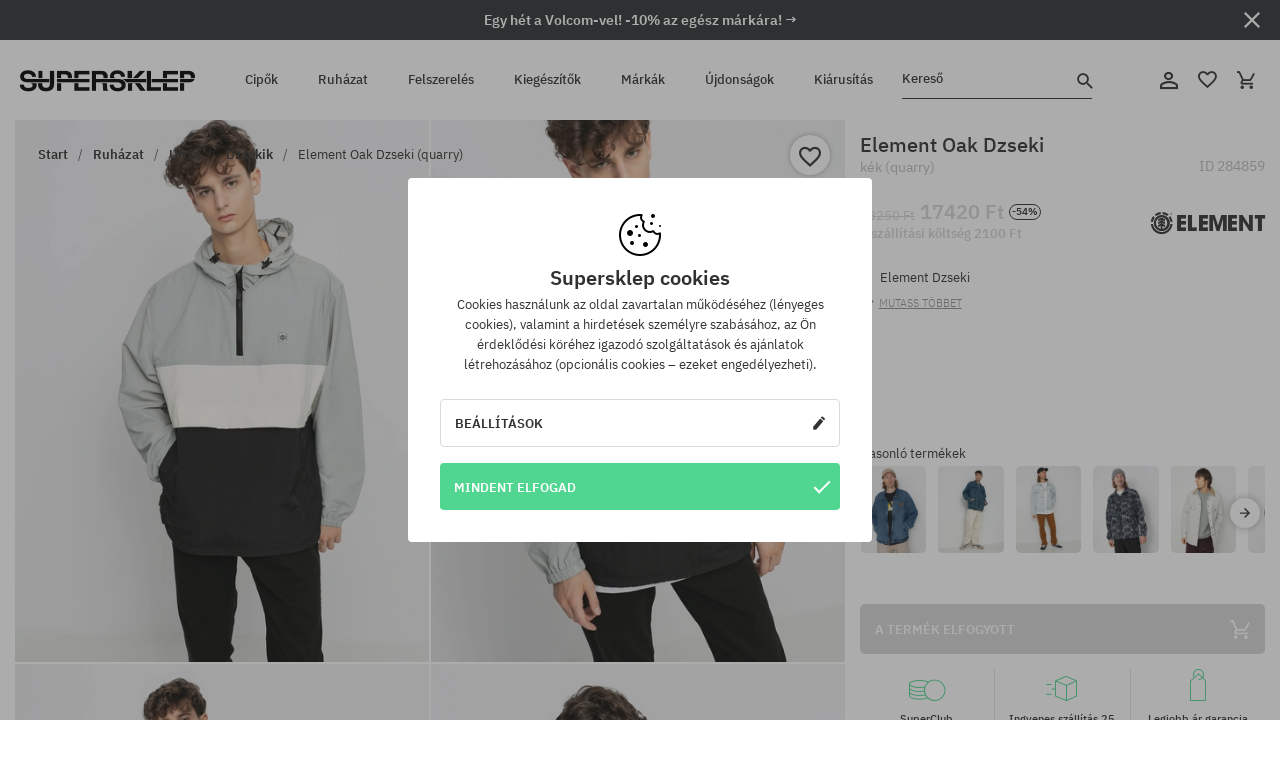

--- FILE ---
content_type: text/html; charset=UTF-8
request_url: https://supersklep.hu/i284859-element-oak-dzseki-quarry
body_size: 36464
content:
<!doctype html>
<html lang="hu">
<head>
<script type="text/javascript">(()=>{if(!window.__GCAJP__){window.__GCAJP__=!0;let a="X-SHIELD-AID",o="a6ec93f3f286f34a26f40a84e95e6810";if("fetch"in window){let s=window.fetch.bind(window);window.fetch=function(t,r){try{var e,n,i;return t instanceof Request?c(t.url||"")?(e=h(r&&"headers"in(r||{})?r.headers:t.headers||void 0,a,o),n=new Request(t,{...r,headers:e}),s(n)):s(t,r):c(String(t))?((i={...r||{}}).headers=h(i.headers,a,o),s(t,i)):s(t,r)}catch(e){try{return s(t,r)}catch(e){return Promise.reject(e)}}}}if("undefined"!=typeof XMLHttpRequest){var t=XMLHttpRequest.prototype;let s=t.open,e=t.send;t.open=function(e,t,r,n,i){try{this.__sameOrigin=c(t)}catch(e){this.__sameOrigin=!1}return s.apply(this,arguments)},t.send=function(){try{this.__sameOrigin&&"function"==typeof this.setRequestHeader&&this.setRequestHeader(a,o)}catch(e){}return e.apply(this,arguments)}}function c(e){try{return new URL(e,location.href).origin===location.origin}catch(e){return!1}}function h(t,r,n){try{if(t instanceof Headers){let e=new Headers(t);return e.set(r,n),e}var e,i;if(Array.isArray(t))return 0<=(i=(e=t.slice()).findIndex(([e])=>String(e).toLowerCase()===r.toLowerCase()))?e[i]=[r,n]:e.push([r,n]),e;if(t&&"object"==typeof t)return{...t,[r]:n}}catch(e){}let s=new Headers;try{s.set(r,n)}catch(e){}return s}}})();</script>
    <title>Element Oak Dzseki - kék (quarry)</title>
    <meta charset="UTF-8">
    <meta name="description" content="Cipők, pólók, baseball sapkák, nadrágok és kiegészítők az alábbi kategóriákból: hip-hop, skateboard, snowboard. Kizárólag neves gyártóktól: Vans, Etnies, New Era, Converse, Supra, Nike, DC, Koka, Burton.">
    <meta name="viewport" content="width=device-width, initial-scale=1">   
    <meta http-equiv="X-UA-Compatible" content="IE=edge">
    <link rel="apple-touch-icon" sizes="180x180" href="/xapple-touch-icon.png,qv=rgvDWcAy21.pagespeed.ic.SkMEKyzJh8.webp">
    <link rel="icon" type="image/png" sizes="32x32" href="/xfavicon-32x32.png,qv=rgvDWcAy21.pagespeed.ic.0JZblQFu2M.webp">
    <link rel="icon" type="image/png" sizes="16x16" href="/xfavicon-16x16.png,qv=rgvDWcAy21.pagespeed.ic.4cJGhflSAA.webp">
    <link rel="manifest" href="/site.webmanifest?v=rgvDWcAy21">
    <link rel="mask-icon" href="/safari-pinned-tab.svg?v=rgvDWcAy21" color="#50d691">
    <link rel="shortcut icon" href="/favicon.ico?v=rgvDWcAy21">
    <link rel="preconnect" href="https://static.supersklep.hu">
    <link rel="preconnect" href="https://bloomreach.supersklep.pl">
    <link rel="preconnect" href="https://widgets.trustedshops.com">
    <link rel="preconnect" href="https://script.hotjar.com">
    <link rel="preconnect" href="https://static.hotjar.com">
    <link rel="preconnect" href="https://connect.facebook.net">
    <link rel="preconnect" href="https://www.google.com">
    <link rel="preconnect" href="https://googleads.g.doubleclick.net">
    <link rel="preload" as="style" href="//static.supersklep.hu/theme/s-19/font/ibm-plex-sans/stylesheet.min.css?v=1.60">
    
    <meta name="msapplication-TileColor" content="#50d691">
    <meta name="theme-color" content="#50d691">
        <link href="//static.supersklep.hu/theme/s-19/font/ibm-plex-sans/stylesheet.min.css?v=1.60" rel="stylesheet" type="text/css">
    <link href="//static.supersklep.hu/theme/s-19/css/style-v1.87.min.css" rel="stylesheet" type="text/css">
    <link href="//static.supersklep.hu/theme/s-19/css/consents.min.css?v=1.1" rel="stylesheet" type="text/css">
    <link href="//static.supersklep.hu/theme/s-19/css/swiper-bundle.min.css" rel="stylesheet" type="text/css">
    <link href="//static.supersklep.hu/theme/s-19/css/product.css?v=1.85" rel="stylesheet" type="text/css">
    <link href="//static.supersklep.hu/theme/s-19/css/product-desktop.min.css?v=1.86" media="only screen and (min-width: 1200px)" rel="stylesheet" type="text/css">
    <link href="//static.supersklep.hu/theme/s-19/css/product-mobile.min.css?v=1.90" media="only screen and (max-width: 1199px)" rel="stylesheet" type="text/css">
    <link href="//static.supersklep.hu/theme/s-19/css/notification-box.min.css?v=0.92" rel="stylesheet" type="text/css">
    <style type="text/css">.npp-mask.active .hot-story{display:none!important}</style>
    <link rel="canonical" href="https://supersklep.hu/i284859-element-oak-dzseki-quarry">
<meta property="og:url" content="https://supersklep.hu/i284859-element-oak-dzseki-quarry">
<meta property="og:image" content="https://static.supersklep.hu/1156088-element-oak-dzseki-quarry.jpg?t=fb">
<meta property="og:title" content="Element Oak Dzseki (quarry)">
<meta property="og:site_name" content="Gördeszka-, snowboard-, sneaker- és streetwear-ruházat bolt | SUPERSKLEP">
<meta property="og:description" content="">
<meta property="og:type" content="article">    <script>if(!('clsPath'in window))window.clsPath='/';</script>
    <script>if(!('clsv'in window))window.clsv='1.127';</script>
    <script>if(!('clsvv'in window))window.clsvv='70';</script>
    <script>if(!('clsPrivacy'in window))window.clsPrivacy={'url':'https://supersklep.hu/webpage/privacy','urlModal':'https://supersklep.hu/webpage/privacy/modal'};</script>
</head>
<body class="no-touch npp" lang="hu" data-title-alt="Visszavárunk :) | SUPERSKLEP" data-currency="HUF">
        <div style='display:none' id='sbbhscc'></div>
          <script type="text/javascript">
            var sbbvscc='';
            var sbbgscc='';
            function genPid() {return String.fromCharCode(72)+String.fromCharCode(78) ; };
          </script>
        <div id='sbbfrcc' style='position: absolute; top: -10px; left: 30px; font-size:1px'></div>
  <script type="text/javascript">function sbbgc(check_name){var start=document.cookie.indexOf(check_name+"=");var oVal='';var len=start+check_name.length+1;if((!start)&&(document.cookie.substring(0, check_name.length)!=check_name)){oVal='';}else if(start==-1){oVal='';}else{var end=document.cookie.indexOf(';', len);if(end==-1)end=document.cookie.length;var oVal=document.cookie.substring(len, end);};return oVal;}function addmg(inm, ext){var primgobj=document.createElement('IMG');primgobj.src=window.location.protocol+"//"+window.location.hostname+(window.location.port && window.location.port !=80 ? ':'+window.location.port : '')+"/sbbi/?sbbpg="+inm+(ext ? "&"+ext : "");var sbbDiv=document.getElementById('sbbfrcc');sbbDiv.appendChild(primgobj);};function addprid(prid){var oldVal=sbbgc("PRLST");if((oldVal.indexOf(prid)==-1)&&(oldVal.split('/').length < 5)){if(oldVal !=''){oldVal+='/';}document.cookie='PRLST='+oldVal+escape(prid)+';path=/; SameSite=Lax;';}}var sbbeccf=function(){this.sp3="jass";this.sf1=function(vd){return sf2(vd)+32;};var sf2=function(avd){return avd * 12;};this.sf4=function(yavd){return yavd+2;};var strrp=function(str, key, value){if(str.indexOf('&'+key+'=')> -1 || str.indexOf(key+'=')==0){var idx=str.indexOf('&'+key+'=');if(idx==-1)idx=str.indexOf(key+'=');var end=str.indexOf('&', idx+1);var newstr;if(end !=-1)newstr=str.substr(0, idx)+str.substr(end+(idx ? 0 : 1))+'&'+key+'='+value;else newstr=str.substr(0, idx)+'&'+key+'='+value;return newstr;}else return str+'&'+key+'='+value;};var strgt=function(name, text){if(typeof text !='string')return "";var nameEQ=name+"=";var ca=text.split(/[;&]/);for(var i=0;i < ca.length;i++){var c=ca[i];while(c.charAt(0)==' ')c=c.substring(1, c.length);if(c.indexOf(nameEQ)==0)return c.substring(nameEQ.length, c.length);}return "";};this.sfecgs={sbbgh: function(){var domain=document.location.host;if(domain.indexOf('www.')==0)domain=domain.replace('www.', '');return domain;}, f: function(name, value){var fv="";if(window.globalStorage){var host=this.sbbgh();try{if(typeof(value)!="undefined")globalStorage[host][name]=value;else{fv=globalStorage[host][name];if(typeof(fv.toString)!="undefined")fv=fv.toString();}}catch(e){}}return fv;}, name: "sbbrf"};this.sfecls={f: function(name, value){var fv="";try{if(window.localStorage){if(typeof(value)!="undefined")localStorage.setItem(name, value);else{fv=localStorage.getItem(name);if(typeof(fv.toString)!="undefined")fv=fv.toString();}}}catch(e){}return fv;}, name: "sbbrf"};this.sbbcv=function(invl){try{var invalArr=invl.split("-");if(invalArr.length > 1){if(invalArr[0]=="A" || invalArr[0]=="D"){invl=invalArr[1];}else invl="";}if(invl==null || typeof(invl)=="undefined" || invl=="falseImgUT" || invl=="undefined" || invl=="null" || invl !=encodeURI(invl))invl="";if(typeof(invl).toLowerCase()=="string")if(invl.length > 20)if(invl.substr(0, 2)!="h4")invl="";}catch(ex){invl="";}return invl;};this.sbbsv=function(fv){for(var elm in this){if(this[elm].name=="sbbrf"){this[elm].f("altutgv2", fv);}}document.cookie="UTGv2="+fv+';expires=Tue, 28-Jul-26 08:43:10 GMT;path=/; SameSite=Lax;';};this.sbbgv=function(){var valArr=Array();var currVal="";for(var elm in this){if(this[elm].name=="sbbrf"){currVal=this[elm].f("altutgv2");currVal=this.sbbcv(currVal);if(currVal !="")valArr[currVal]=(typeof(valArr[currVal])!="undefined" ? valArr[currVal]+1 : 1);}}var lb=0;var fv="";for(var val in valArr){if(valArr[val] > lb){fv=val;lb=valArr[val]}}if(fv=="")fv=sbbgc("UTGv2");fv=this.sbbcv(fv);if(fv !="")this.sbbsv(fv);else this.sbbsv("D-h4e4b811a51442d973955c3f9ad4aab3ba59");return fv;};};function m2vr(m1, m2){var i=0;var rc="";var est="ghijklmnopqrstuvwyz";var rnum;var rpl;var charm1=m1.charAt(i);var charm2=m2.charAt(i);while(charm1 !="" || charm2 !=""){rnum=Math.floor(Math.random()* est.length);rpl=est.substring(rnum, rnum+1);rc+=(charm1=="" ? rpl : charm1)+(charm2=="" ? rpl : charm2);i++;charm1=m1.charAt(i);charm2=m2.charAt(i);}return rc;}function sbbls(prid){try{var eut=sbbgc("UTGv2");window.sbbeccfi=new sbbeccf();window.sbbgs=sbbeccfi.sbbgv();if(eut !=sbbgs && sbbgs !="" && typeof(sbbfcr)=="undefined"){addmg('utMedia', "vii="+m2vr("c1f049194d67a4f3cf88895776255574", sbbgs));}var sbbiframeObj=document.createElement('IFRAME');var dfx=new Date();sbbiframeObj.id='SBBCrossIframe';sbbiframeObj.title='SBBCrossIframe';sbbiframeObj.tabindex='-1';sbbiframeObj.lang='en';sbbiframeObj.style.visibility='hidden';sbbiframeObj.setAttribute('aria-hidden', 'true');sbbiframeObj.style.border='0px';if(document.all){sbbiframeObj.style.position='absolute';sbbiframeObj.style.top='-1px';sbbiframeObj.style.height='1px';sbbiframeObj.style.width='28px';}else{sbbiframeObj.style.height='1px';sbbiframeObj.style.width='0px';}sbbiframeObj.scrolling="NO";sbbiframeObj.src=window.location.protocol+"//"+window.location.hostname+(window.location.port && window.location.port !=80 ? ':'+window.location.port : '')+'/sbbi/?sbbpg=sbbShell&gprid='+prid + '&sbbgs='+sbbgs+'&ddl='+(Math.round(dfx.getTime()/1000)-1769676190)+'';var sbbDiv=document.getElementById('sbbfrcc');sbbDiv.appendChild(sbbiframeObj);}catch(ex){;}}try{var y=unescape(sbbvscc.replace(/^<\!\-\-\s*|\s*\-\->$/g, ''));document.getElementById('sbbhscc').innerHTML=y;var x=unescape(sbbgscc.replace(/^<\!\-\-\s*|\s*\-\->$/g, ''));}catch(e){x='function genPid(){return "jser";}';}try{if(window.gprid==undefined)document.write('<'+'script type="text/javascri'+'pt">'+x+"var gprid=genPid();addprid(gprid);sbbls(gprid);<"+"/script>");}catch(e){addprid("dwer");}</script>
<script data-pagespeed-no-defer>window.dataLayer=window.dataLayer||[];function gtag(){dataLayer.push(arguments)};gtag('consent','default',{'ad_storage':'denied','ad_user_data':'denied','ad_personalization':'denied','analytics_storage':'denied','functionality_storage':'granted','personalization_storage':'denied','security_storage':'granted'});dataLayer.push({'isLoggedIn':'no','userID':'na','userBID':'na','userFrom':'na','userStatus':'na','userRFM':'na','userCountry':'na','ecommerce':{'currencyCode':'HUF','detail':{'products':[{"id":"284859","name":"Kurtka Element Oak (quarry)","price":17420,"brand":"Element","category":"Odzie\u017c \/ Kurtki \/ Codzienne \/ Wiosenno-jesienne","bi_category_1":"","bi_category_2":"","dimension6":"STREETWEAR","dimension7":"M","dimension8":"quarry","dimension9":"2020-04-02","dimension10":"SP20","rating":0,"sizes":[],"in_stock":false}]}},'pageType':'product','pageLanguage':'hu'});dataLayer.push({"monster_type":"product"});dataLayer.push({"monster_id":"284859"});dataLayer.push({"monster_group_id":"f8d5f89a6db00dc86beafd1836e846bf"});dataLayer.push({"monster_name":"Element Oak Dzseki (quarry)"});dataLayer.push({"monster_product_category":"Dzsekik"});dataLayer.push({"monster_product_subject":"STREETWEAR"});dataLayer.push({"monster_product_brand":"Element"});dataLayer.push({"monster_product_price":"17420.00"});dataLayer.push({"monster_product_currency":"HUF"});dataLayer.push({"e__view_item":{"product_id":"284859","product_group_id":"f8d5f89a6db00dc86beafd1836e846bf","price":"38250.00","sale_price":"17420.00","total_price":"17420.00","total_price_pln":"209.05","brand":"Element","subject":["STREETWEAR","SKATEBOARD"],"title":"Element Oak Dzseki (quarry)","currency":"HUF","gender":"male","age_group":"adult","category_0":"Ruh\u00e1zat","category_1":"Utcai","category_2":"Dzsekik"}});</script>

<!-- Google Tag Manager -->
<noscript data-pagespeed-no-defer><iframe src="//www.googletagmanager.com/ns.html?id=GTM-T3ZZD7K" height="0" width="0" style="display:none;visibility:hidden"></iframe></noscript>
<script data-pagespeed-no-defer>(function(w,d,s,l,i){w[l]=w[l]||[];w[l].push({'gtm.start':new Date().getTime(),event:'gtm.js'});var f=d.getElementsByTagName(s)[0],j=d.createElement(s),dl=l!='dataLayer'?'&l='+l:'';j.async=true;j.src='//www.googletagmanager.com/gtm.js?id='+i+dl;f.parentNode.insertBefore(j,f);})(window,document,'script','dataLayer','GTM-T3ZZD7K');</script>
<!-- End Google Tag Manager -->

<div class="loader-wrapper" id="pageLoader">
    <div class="preloader-logo-wrapper">
        <img class="preloader-logo" src="//static.supersklep.hu/theme/s-19/img/svg/logo.svg" alt="Element Oak Dzseki - kék (quarry)">
        <img src="//static.supersklep.hu/theme/s-19/img/loader.gif" alt="loading ..">
    </div>
</div>

<div class="container">
    <div class="overlay"></div>
    <div class="modal-overlay"></div>
    <header class="header subpage">
<div class="hot-story alert" data-id="viewBar52"><div class="hot-story-wrapper" style="background-color:#2c3232"><a href="/egy-het-a-volcomvel" class="content" style="color:#ffffff"><span class="mobile-show"><strong>Egy hét a Volcom-vel! -10% az egész márkára! →</strong></span>
<span class="mobile-hide"><strong>Egy hét a Volcom-vel! -10% az egész márkára! →</strong></span>
</a><button type="button" title="Bezár" class="btn btn-close alert-close" style="color:#ffffff"><i class="icon-close"></i></button><div class="hot-story-mask"></div></div></div>        <div class="header-wrapper">
            <div class="header-logo">
                <a class="icon-logo" href="https://supersklep.hu/" title="Element Oak Dzseki - kék (quarry)"></a>
            </div>
            <div class="header-menu">
            
<nav class="header-nav">
    <button type="button" title="Menu" class="btn btn-hamburger js--openAsideMenu"><span class="icon-mobile"></span></button>
    <button type="button" title="Kereső" class="btn btn-loop js--searchProducts"><span class="icon-loop"></span></button>

    <div class="main-menu">
        <ul class="header-ul">
			<li class="li-level1"><a data-num="1" class="menu-link" data-target-id="7451" data-target="#header-panel-category-7451" href="https://supersklep.hu/cipk" title="Cipők">Cipők</a></li>
			<li class="li-level1"><a data-num="2" class="menu-link" data-target-id="7452" data-target="#header-panel-category-7452" href="https://supersklep.hu/ruhazat" title="Ruházat">Ruházat</a></li>
			<li class="li-level1"><a data-num="3" class="menu-link" data-target-id="7453" data-target="#header-panel-category-7453" href="https://supersklep.hu/felszereles" title="Felszerelés">Felszerelés</a></li>
			<li class="li-level1"><a data-num="4" class="menu-link" data-target-id="7454" data-target="#header-panel-category-7454" href="https://supersklep.hu/kiegeszitk" title="Kiegészítők">Kiegészítők</a></li>
          <li class="li-level1"><a class="menu-link" data-target="#header-panel-brand" href="https://supersklep.hu/catalog/page/brand" title="Márkák">Márkák</a></li>
			<li class="li-level1"><a class="menu-link" data-target="#header-panel-newests" href="https://supersklep.hu/ujdonsagok" title="Újdonságok">Újdonságok</a></li>
			<li class="li-level1"><a class="menu-link" data-target="#header-panel-sales" href="https://supersklep.hu/kiarusitas" title="Kiárusítás">Kiárusítás</a></li>
        
        </ul>
    </div>
</nav>

            </div>
            <div class="header-customer-panel">
                <button type="button" class="header-search js--searchProducts">
                    <span class="search-form">Kereső</span>
                    <span class="search-icon"><i class="icon-loop"></i></span>
                </button>
                <div class="customer-panel">
                                            <a href="https://supersklep.hu/account/account" title="Fiókod" class="customer-panel-item btn btn-link customer-acc js--loginModal exponea--doObserve"><i class="icon-customer-acc-1"></i></a> 
                                        <a href="https://supersklep.hu/account/wishlist" title="Kedvencek" class="customer-panel-item btn btn-link customer-fav js--wishlistCount"><i class="icon-heart-1"></i><i class="circle">0</i></a> 
                    <a href="https://supersklep.hu/sale/checkout/basket" title="Kosarad" class="customer-panel-item btn btn-link customer-shopping js--openBasket "><i class="icon-basket-1"></i><span class="circle js--basketQuantityTotal">0</span></a>
                </div>          
            </div>
        </div>
        <div class="menu-desktop js--menuPanel" id="menu-desktop"><div class="menu-panel" data-src="7451" id="header-panel-category-7451"></div><div class="menu-panel" data-src="7452" id="header-panel-category-7452"></div><div class="menu-panel" data-src="7453" id="header-panel-category-7453"></div><div class="menu-panel" data-src="7454" id="header-panel-category-7454"></div><div class="menu-panel" id="header-panel-brand" data-src="brand"></div><div class="menu-panel" id="header-panel-newests" data-src="newests"></div><div class="menu-panel" id="header-panel-sales" data-src="sales"></div></div>
        <div class="panel-search-wrapper" id="searchPanel" data-txt-not-found="Nem található termék">
            <div class="panel-search-container">
                <div class="panel-search-header">
                    <div class="search-field">
                        <input name="keywords" class="search-input" value="" autocomplete="off" placeholder="Kereső">
                        <button class="btn btn-reset js--resetForm">törlés</button>
                        <span class="btn btn-search"><i class="icon-loop"></i></span>
                    </div>
                    <button title="Bezár" class="btn btn-close js--close"><i class="icon-close"></i></button>
                </div>
                <div class="panel-search-main"></div>
            </div>
        </div>
    </header>

<div class="npp-main" itemtype="http://schema.org/Product" itemscope><div class="npp-mask"><div class="npp-nav"><div style="position: fixed; top: 0; left: 0; width: 100%; overflow: hidden; display: flex; flex-wrap: wrap; justify-content: space-between; align-content: center;"><div class="hot-story alert" data-id="viewBar52"><div class="hot-story-wrapper" style="background-color:#2c3232"><a href="/egy-het-a-volcomvel" class="content" style="color:#ffffff"><span class="mobile-show"><strong>Egy hét a Volcom-vel! -10% az egész márkára! →</strong></span>
<span class="mobile-hide"><strong>Egy hét a Volcom-vel! -10% az egész márkára! →</strong></span>
</a><button type="button" title="Bezár" class="btn btn-close alert-close" style="color:#ffffff"><i class="icon-close"></i></button><div class="hot-story-mask"></div></div></div><a href="https://supersklep.hu/ruhazat-utcai-dzsekik" class="npp-nav-back moveBack" style="position: static; top: auto; left: auto; right: auto; margin: 10px;"><svg xmlns="http://www.w3.org/2000/svg" width="16" height="16" viewBox="0 0 16 16"><path id="ic_arrow_forward_24px" d="M12,4,10.59,5.41,16.17,11H4v2H16.17l-5.58,5.59L12,20l8-8Z" transform="translate(20 20) rotate(180)" fill="#313131"/></svg></a><a href="https://supersklep.hu/sale/checkout/basket" class="npp-nav-cart js--openBasket" style="position: static; top: auto; left: auto; right: auto; margin: 10px;"><svg xmlns="http://www.w3.org/2000/svg" width="20.16" height="20" viewBox="0 0 20.16 20"><path id="ic_add_shopping_cart_24px" d="M7,18a2,2,0,1,0,2,2A2,2,0,0,0,7,18Zm10,0a2,2,0,1,0,2,2A2,2,0,0,0,17,18ZM7.17,14.75l.03-.12L8.1,13h7.45a1.991,1.991,0,0,0,1.75-1.03l3.86-7.01L19.42,4h-.01l-1.1,2-2.76,5H8.53l-.13-.27L6.16,6,5.21,4,4.27,2H1V4H3l3.6,7.59L5.25,14.04A1.933,1.933,0,0,0,5,15a2.006,2.006,0,0,0,2,2H19V15H7.42A.254.254,0,0,1,7.17,14.75Z" transform="translate(-1 -2)" fill="#313131"/></svg></a></div><a rel="nofollow" href="https://supersklep.hu/account/wishlist/toggle/id-284859" title="Kívánságlistához adom" class="btn btn-wishlist npp-nav-wishlist gtm--btn-wishlist"><i class="icon-heart-1"></i></a><span class="npp-nav-colors js--show-colors"><svg xmlns="http://www.w3.org/2000/svg" width="15" height="15" viewBox="0 0 15 15"><g id="Group_1049" data-name="Group 1049" transform="translate(-180.088 -443.747)">
			  <path id="Path_288" data-name="Path 288" d="M266.152,449.683l2.32-.754a7.5,7.5,0,0,0-7.133-5.182v2.439A5.062,5.062,0,0,1,266.152,449.683Z" transform="translate(-73.75 0)" fill="#e8d925"/>
			  <path id="Path_289" data-name="Path 289" d="M182.527,502.207a5.056,5.056,0,0,1,.247-1.564l-2.32-.754a7.5,7.5,0,0,0,2.726,8.384l1.433-1.973A5.053,5.053,0,0,1,182.527,502.207Z" transform="translate(0 -50.96)" fill="#643082"/>
			  <path id="Path_290" data-name="Path 290" d="M191.194,446.186v-2.439a7.5,7.5,0,0,0-7.133,5.182l2.32.754A5.062,5.062,0,0,1,191.194,446.186Z" transform="translate(-3.606 0)" fill="#e23737"/>
			  <path id="Path_291" data-name="Path 291" d="M218,570.315a5.037,5.037,0,0,1-2.974-.967l-1.433,1.973a7.494,7.494,0,0,0,8.815,0l-1.433-1.973A5.037,5.037,0,0,1,218,570.315Z" transform="translate(-30.408 -114.007)" fill="#535aea"/>
			  <path id="Path_292" data-name="Path 292" d="M297.72,499.889l-2.32.754a5.061,5.061,0,0,1-1.839,5.658l1.433,1.973a7.5,7.5,0,0,0,2.726-8.384Z" transform="translate(-102.999 -50.96)" fill="#5fa035"/>
			</g></svg> A színek (<span class="count"></span>)</span></div><div class="npp-media">    <div class="breadcrumbs js--fixPositionToHeader">
    <div class="breadcrumbs-wrapper">
        <ul class="breadcrumbs-ul" itemscope itemtype="http://schema.org/BreadcrumbList">
            <li class="breadcrumbs-link" itemprop="itemListElement" itemscope itemtype="http://schema.org/ListItem"><a href="https://supersklep.hu/" title="Gördeszka-, snowboard-, sneaker- és streetwear-ruházat bolt | SUPERSKLEP" itemprop="item"><span itemprop="name">Start</span></a><meta itemprop="position" content="1"/></li>
            <li class="breadcrumbs-link" itemprop="itemListElement" itemscope itemtype="http://schema.org/ListItem">
	<a itemprop="item" href="https://supersklep.hu/ruhazat" title="Ruházat"><span itemprop="name">Ruházat</span></a><meta itemprop="position" content="2"/>
	<div class="breadcrumbs-submenu"><ul class="submenu">
		<li class="submenu-link"><a href="https://supersklep.hu/ruhazat-utcai" title="Utcai">Utcai</a></li>
		<li class="submenu-link"><a href="https://supersklep.hu/ruhazat-snowboard" title="Snowboard">Snowboard</a></li>
	</ul></div>
</li>
<li class="breadcrumbs-link" itemprop="itemListElement" itemscope itemtype="http://schema.org/ListItem">
	<a itemprop="item" href="https://supersklep.hu/ruhazat-utcai" title="Utcai"><span itemprop="name">Utcai</span></a><meta itemprop="position" content="3"/>
	<div class="breadcrumbs-submenu"><ul class="submenu">
		<li class="submenu-link"><a href="https://supersklep.hu/ruhazat-utcai-polok" title="Pólók">Pólók</a></li>
		<li class="submenu-link"><a href="https://supersklep.hu/ruhazat-utcai-puloverek-kapucnis-felsk" title="Pulóverek/Kapucnis felsők">Pulóverek/Kapucnis felsők</a></li>
		<li class="submenu-link"><a href="https://supersklep.hu/ruhazat-utcai-nadragok" title="Nadrágok">Nadrágok</a></li>
		<li class="submenu-link"><a href="https://supersklep.hu/ruhazat-utcai-ingek" title="Ingek">Ingek</a></li>
		<li class="submenu-link"><a href="https://supersklep.hu/ruhazat-utcai-hosszu-ujju-felsk" title="Hosszú ujjú felsők">Hosszú ujjú felsők</a></li>
		<li class="submenu-link"><a href="https://supersklep.hu/ruhazat-utcai-dzsekik" title="Dzsekik">Dzsekik</a></li>
		<li class="submenu-link"><a href="https://supersklep.hu/ruhazat-utcai-roevidnadragok" title="Rövidnadrág">Rövidnadrág</a></li>
		<li class="submenu-link"><a href="https://supersklep.hu/ruhazat-utcai-sapkak" title="Sapkák">Sapkák</a></li>
		<li class="submenu-link"><a href="https://supersklep.hu/ruhazat-utcai-teli-sapkak" title="Téli sapkák">Téli sapkák</a></li>
		<li class="submenu-link"><a href="https://supersklep.hu/ruhazat-utcai-baseball-sapkak" title="Baseball sapkák">Baseball sapkák</a></li>
		<li class="submenu-link"><a href="https://supersklep.hu/ruhazat-utcai-gyapju-puloverek" title="Gyapjú pulóverek">Gyapjú pulóverek</a></li>
		<li class="submenu-link"><a href="https://supersklep.hu/ruhazat-utcai-zoknik" title="Zoknik">Zoknik</a></li>
		<li class="submenu-link"><a href="https://supersklep.hu/ruhazat-utcai-ruhak" title="Ruhák">Ruhák</a></li>
		<li class="submenu-link"><a href="https://supersklep.hu/ruhazat-utcai-puloverek" title="Pulóverek">Pulóverek</a></li>
		<li class="submenu-link"><a href="https://supersklep.hu/ruhazat-utcai-galleros-polok" title="Galléros pólók">Galléros pólók</a></li>
		<li class="submenu-link"><a href="https://supersklep.hu/ruhazat-utcai-szoknyak" title="Szoknyák">Szoknyák</a></li>
		<li class="submenu-link"><a href="https://supersklep.hu/ruhazat-utcai-fehernem" title="Fehérnemű">Fehérnemű</a></li>
		<li class="submenu-link"><a href="https://supersklep.hu/ruhazat-utcai-fuerdruhak" title="Fürdőruhák">Fürdőruhák</a></li>
		<li class="submenu-link"><a href="https://supersklep.hu/ruhazat-utcai-kalapok" title="Kalapok">Kalapok</a></li>
		<li class="submenu-link"><a href="https://supersklep.hu/ruhazat-utcai-salak" title="Sálak">Sálak</a></li>
		<li class="submenu-link"><a href="https://supersklep.hu/ruhazat-utcai-kesztyk" title="Kesztyűk">Kesztyűk</a></li>
		<li class="submenu-link"><a href="https://supersklep.hu/ruhazat-utcai-kabatok" title="Kabátok">Kabátok</a></li>
		<li class="submenu-link"><a href="https://supersklep.hu/ruhazat-utcai-leggingsek" title="Leggingsek">Leggingsek</a></li>
		<li class="submenu-link"><a href="https://supersklep.hu/ruhazat-utcai-kamizelki" title="Mellények">Mellények</a></li>
		<li class="submenu-link"><a href="https://supersklep.hu/ruhazat-utcai-neopren-ruhak" title="Neoprén ruhák">Neoprén ruhák</a></li>
	</ul></div>
</li>
<li class="breadcrumbs-link" itemprop="itemListElement" itemscope itemtype="http://schema.org/ListItem">
	<a itemprop="item" href="https://supersklep.hu/ruhazat-utcai-dzsekik" title="Dzsekik"><span itemprop="name">Dzsekik</span></a><meta itemprop="position" content="4"/>
</li>
<li class="breadcrumbs-link" itemprop="itemListElement" itemscope itemtype="http://schema.org/ListItem">
	<a itemprop="item" href="https://supersklep.hu" title="Element Oak Dzseki (quarry)"><span itemprop="name">Element Oak Dzseki (quarry)</span></a><meta itemprop="position" content="5"/>
</li>
        </ul>
<div><a rel="nofollow" href="/account/wishlist/toggle?id=284859" title="Kívánságlistához adom" class="btn btn-wishlist gtm--btn-wishlist"><i class="icon-heart-1"></i></a><a href="" title="Element Oak Dzseki (quarry)" class="btn btn-share js--share"><i class="icon-share"></i></a></div>
    </div>
    </div>
    <div class="npp-media-images" id="product-gallery"><div class="swiper-container"><div class="swiper-wrapper"><div class="swiper-slide"><a class="gtm--product-image-zoom image first" href="https://static.supersklep.hu/1156088-element-oak-dzseki-quarry.jpg?width=1920"><img src="https://static.supersklep.hu/1156088-element-oak-dzseki-quarry.jpg?width=960" width="100%" height="100%" alt="Element Oak Dzseki (quarry)" fetchPriority="high" srcset="https://static.supersklep.hu/1156088-element-oak-dzseki-quarry.jpg?width=960 960w, 
    https://static.supersklep.hu/1156088-element-oak-dzseki-quarry.jpg?width=800 800w, 
    https://static.supersklep.hu/1156088-element-oak-dzseki-quarry.jpg?width=480 480w,
    https://static.supersklep.hu/1156088-element-oak-dzseki-quarry.jpg?width=320 320w" sizes="(max-width: 1199px) 150vw, (min-width: 1200px) 33vw, 100vw"></a></div><div class="swiper-slide"><a class="gtm--product-image-zoom image" href="https://static.supersklep.hu/1156089-element-oak-dzseki-quarry.jpg?width=1920"><img src="[data-uri]" alt="Element Oak Dzseki (quarry)" class="owl-lazy lazy" width="100%" height="100%" data-src="https://static.supersklep.hu/1156089-element-oak-dzseki-quarry.jpg?width=960" data-srcset="https://static.supersklep.hu/1156089-element-oak-dzseki-quarry.jpg?width=960 960w, 
    https://static.supersklep.hu/1156089-element-oak-dzseki-quarry.jpg?width=800 800w, 
    https://static.supersklep.hu/1156089-element-oak-dzseki-quarry.jpg?width=480 480w,
    https://static.supersklep.hu/1156089-element-oak-dzseki-quarry.jpg?width=320 320w" data-sizes="(max-width: 1199px) 150vw, (min-width: 1200px) 33vw, 100vw"></a></div><div class="swiper-slide"><a class="gtm--product-image-zoom image" href="https://static.supersklep.hu/1156090-element-oak-dzseki-quarry.jpg?width=1920"><img src="[data-uri]" alt="Element Oak Dzseki (quarry)" class="owl-lazy lazy" width="100%" height="100%" data-src="https://static.supersklep.hu/1156090-element-oak-dzseki-quarry.jpg?width=960" data-srcset="https://static.supersklep.hu/1156090-element-oak-dzseki-quarry.jpg?width=960 960w, 
    https://static.supersklep.hu/1156090-element-oak-dzseki-quarry.jpg?width=800 800w, 
    https://static.supersklep.hu/1156090-element-oak-dzseki-quarry.jpg?width=480 480w,
    https://static.supersklep.hu/1156090-element-oak-dzseki-quarry.jpg?width=320 320w" data-sizes="(max-width: 1199px) 150vw, (min-width: 1200px) 33vw, 100vw"></a></div><div class="swiper-slide"><a class="gtm--product-image-zoom image" href="https://static.supersklep.hu/1156091-element-oak-dzseki-quarry.jpg?width=1920"><img src="[data-uri]" alt="Element Oak Dzseki (quarry)" class="owl-lazy lazy" width="100%" height="100%" data-src="https://static.supersklep.hu/1156091-element-oak-dzseki-quarry.jpg?width=960" data-srcset="https://static.supersklep.hu/1156091-element-oak-dzseki-quarry.jpg?width=960 960w, 
    https://static.supersklep.hu/1156091-element-oak-dzseki-quarry.jpg?width=800 800w, 
    https://static.supersklep.hu/1156091-element-oak-dzseki-quarry.jpg?width=480 480w,
    https://static.supersklep.hu/1156091-element-oak-dzseki-quarry.jpg?width=320 320w" data-sizes="(max-width: 1199px) 150vw, (min-width: 1200px) 33vw, 100vw"></a></div><div class="swiper-slide"><a class="gtm--product-image-zoom image" href="https://static.supersklep.hu/1156092-element-oak-dzseki-quarry.jpg?width=1920"><img src="[data-uri]" alt="Element Oak Dzseki (quarry)" class="owl-lazy lazy" width="100%" height="100%" data-src="https://static.supersklep.hu/1156092-element-oak-dzseki-quarry.jpg?width=960" data-srcset="https://static.supersklep.hu/1156092-element-oak-dzseki-quarry.jpg?width=960 960w, 
    https://static.supersklep.hu/1156092-element-oak-dzseki-quarry.jpg?width=800 800w, 
    https://static.supersklep.hu/1156092-element-oak-dzseki-quarry.jpg?width=480 480w,
    https://static.supersklep.hu/1156092-element-oak-dzseki-quarry.jpg?width=320 320w" data-sizes="(max-width: 1199px) 150vw, (min-width: 1200px) 33vw, 100vw"></a></div><div class="swiper-slide"><a class="gtm--product-image-zoom image" href="https://static.supersklep.hu/1156093-element-oak-dzseki-quarry.jpg?width=1920"><img src="[data-uri]" alt="Element Oak Dzseki (quarry)" class="owl-lazy lazy" width="100%" height="100%" data-src="https://static.supersklep.hu/1156093-element-oak-dzseki-quarry.jpg?width=960" data-srcset="https://static.supersklep.hu/1156093-element-oak-dzseki-quarry.jpg?width=960 960w, 
    https://static.supersklep.hu/1156093-element-oak-dzseki-quarry.jpg?width=800 800w, 
    https://static.supersklep.hu/1156093-element-oak-dzseki-quarry.jpg?width=480 480w,
    https://static.supersklep.hu/1156093-element-oak-dzseki-quarry.jpg?width=320 320w" data-sizes="(max-width: 1199px) 150vw, (min-width: 1200px) 33vw, 100vw"></a></div><div class="swiper-slide"><a class="gtm--product-image-zoom image" href="https://static.supersklep.hu/1128780-element-oak-dzseki-quarry.jpg?width=1920"><img src="[data-uri]" alt="Element Oak Dzseki (quarry)" class="owl-lazy lazy" width="100%" height="100%" data-src="https://static.supersklep.hu/1128780-element-oak-dzseki-quarry.jpg?width=960" data-srcset="https://static.supersklep.hu/1128780-element-oak-dzseki-quarry.jpg?width=960 960w, 
    https://static.supersklep.hu/1128780-element-oak-dzseki-quarry.jpg?width=800 800w, 
    https://static.supersklep.hu/1128780-element-oak-dzseki-quarry.jpg?width=480 480w,
    https://static.supersklep.hu/1128780-element-oak-dzseki-quarry.jpg?width=320 320w" data-sizes="(max-width: 1199px) 150vw, (min-width: 1200px) 33vw, 100vw"></a></div></div><div class="swiper-pagination"></div></div><div id="preview-image"></div></div></div><div class="npp-sidebar"><div class="npp-sidebar-content js--fixPositionToHeader"><div class="npp-overlay-inside"></div><div class="npp-sidebar-content-top"><span id="dragMeUp"></span><span id="dragMeDown"></span><h1 class="product-title force-select">Element Oak Dzseki <small>kék (quarry)</small></h1><p class="product-id" data-clipboard-action="copy" data-clipboard-target=".id">ID <span class="id">284859</span></p><div class="npp-flex-line product-price-box"><div><div class="npp-flex-line product-price"><p class="prev-price t-disabled">38250 Ft</p><p class="current-price t-disabled">17420 Ft</p><span class="price-discount">-54%</span></div><div class="shipping-notify"><p class="delivery-price t-disabled">+ <a href="/szallitas-szallitasi-hataridk">szállítási költség</a> 2100 Ft</p></div></div><a href="https://supersklep.hu/element" title="Element" class="npp-brand gtm--pn" data-pn-id="20962" data-pn-name="productpage logo" data-pn-creative="Element" data-pn-position="1"><i class="logo-element"></i></a></div><div class="product-description"><ul class="product-introduction" style="overflow:hidden;"><li>Element Dzseki</li><li>
Kapucni: kapucnis</li></ul><button type="button" class="btn-more-info js--scrollTo js--showTab" data-scroll-to="#productNavigation" data-target="#product-description"><i class="icon-mark-down" style="font-size: 9px; margin-right: 5px;"></i>Mutass többet</button></div></div><div class="npp-sidebar-content-bottom"><div class="swiper-container product-similar" data-count="11"><span class="swiper-title">Hasonló termékek</span><div class="swiper-wrapper"><div class="swiper-slide"><a class="item js--previewSimilarProduct" href="https://supersklep.hu/i343668-dzseki-dc-rebuild-dark-indigo" title="Dzseki DC Rebuild (dark indigo)" data-view-image="https://static.supersklep.hu/1481060-dzseki-dc-rebuild-dark-indigo.jpg?width=1920"><img src="https://static.supersklep.hu/1481060-dzseki-dc-rebuild-dark-indigo.jpg?width=320" alt="Dzseki DC Rebuild (dark indigo)"></a></div><div class="swiper-slide"><a class="item js--previewSimilarProduct" href="https://supersklep.hu/i332639-brixton-durham-dzseki-medium-wash-indigo" title="Brixton Durham Dzseki (medium wash indigo)" data-view-image="https://static.supersklep.hu/1421499-brixton-durham-dzseki-medium-wash-indigo.jpg?width=1920"><img src="https://static.supersklep.hu/1421499-brixton-durham-dzseki-medium-wash-indigo.jpg?width=320" alt="Brixton Durham Dzseki (medium wash indigo)"></a></div><div class="swiper-slide"><a class="item js--previewSimilarProduct" href="https://supersklep.hu/i332525-dickies-madison-dzseki-ultra-light-wsh" title="Dickies Madison Dzseki (ultra light wsh)" data-view-image="https://static.supersklep.hu/1419487-dickies-madison-dzseki-ultra-light-wsh.jpg?width=1920"><img src="https://static.supersklep.hu/1419487-dickies-madison-dzseki-ultra-light-wsh.jpg?width=320" alt="Dickies Madison Dzseki (ultra light wsh)"></a></div><div class="swiper-slide"><a class="item js--previewSimilarProduct" href="https://supersklep.hu/i349019-dzseki-columbia-steens-mountain-printed-black-timberwil" title="Dzseki Columbia Steens Mountain Printed (black timberwil)" data-view-image="https://static.supersklep.hu/1507968-dzseki-columbia-steens-mountain-printed-black-timberwil.jpg?width=1920"><img src="https://static.supersklep.hu/1507968-dzseki-columbia-steens-mountain-printed-black-timberwil.jpg?width=320" alt="Dzseki Columbia Steens Mountain Printed (black timberwil)"></a></div><div class="swiper-slide"><a class="item js--previewSimilarProduct" href="https://supersklep.hu/i338031-nike-sb-padded-flannel-dzseki-light-bone-khaki" title="Nike SB Padded Flannel Dzseki (light bone/khaki)" data-view-image="https://static.supersklep.hu/1448705-nike-sb-padded-flannel-dzseki-light-bone-khaki.jpg?width=1920"><img src="https://static.supersklep.hu/1448705-nike-sb-padded-flannel-dzseki-light-bone-khaki.jpg?width=320" alt="Nike SB Padded Flannel Dzseki (light bone/khaki)"></a></div><div class="swiper-slide"><a class="item js--previewSimilarProduct" href="https://supersklep.hu/i335418-rvca-dayshift-reversible-dzseki-navy" title="RVCA Dayshift Reversible Dzseki (navy)" data-view-image="https://static.supersklep.hu/1438819-rvca-dayshift-reversible-dzseki-navy.jpg?width=1920"><img src="https://static.supersklep.hu/1438819-rvca-dayshift-reversible-dzseki-navy.jpg?width=320" alt="RVCA Dayshift Reversible Dzseki (navy)"></a></div><div class="swiper-slide"><a class="item js--previewSimilarProduct" href="https://supersklep.hu/i333497-brixton-durham-dzseki-sesame-plaid" title="Brixton Durham Dzseki (sesame plaid)" data-view-image="https://static.supersklep.hu/1425858-brixton-durham-dzseki-sesame-plaid.jpg?width=1920"><img src="https://static.supersklep.hu/1425858-brixton-durham-dzseki-sesame-plaid.jpg?width=320" alt="Brixton Durham Dzseki (sesame plaid)"></a></div><div class="swiper-slide"><a class="item js--previewSimilarProduct" href="https://supersklep.hu/i329087-element-kingswood-m65-dzseki-distorsion" title="Element Kingswood M65 Dzseki (distorsion)" data-view-image="https://static.supersklep.hu/1399883-element-kingswood-m65-dzseki-distorsion.jpg?width=1920"><img src="https://static.supersklep.hu/1399883-element-kingswood-m65-dzseki-distorsion.jpg?width=320" alt="Element Kingswood M65 Dzseki (distorsion)"></a></div><div class="swiper-slide"><a class="item js--previewSimilarProduct" href="https://supersklep.hu/i326583-levis-skate-hunters-dzseki-almond" title="Levi's® Skate Hunters Dzseki (almond)" data-view-image="https://static.supersklep.hu/1385478-levis-skate-hunters-dzseki-almond.jpg?width=1920"><img src="https://static.supersklep.hu/1385478-levis-skate-hunters-dzseki-almond.jpg?width=320" alt="Levi's® Skate Hunters Dzseki (almond)"></a></div><div class="swiper-slide"><a class="item js--previewSimilarProduct" href="https://supersklep.hu/i347111-vans-torrey-dzseki-black-white" title="Vans Torrey Dzseki (black/white)" data-view-image="https://static.supersklep.hu/1498518-vans-torrey-dzseki-black-white.jpg?width=1920"><img src="https://static.supersklep.hu/1498518-vans-torrey-dzseki-black-white.jpg?width=320" alt="Vans Torrey Dzseki (black/white)"></a></div><div class="swiper-slide"><a class="item js--previewSimilarProduct" href="https://supersklep.hu/i337414-vans-no-hood-norris-mte-1-puffer-dzseki-oatmeal-wood-thrush" title="Vans No Hood Norris MTE 1 Puffer Dzseki (oatmeal/wood thrush)" data-view-image="https://static.supersklep.hu/1447877-vans-no-hood-norris-mte-1-puffer-dzseki-oatmeal-wood-thrush.jpg?width=1920"><img src="https://static.supersklep.hu/1447877-vans-no-hood-norris-mte-1-puffer-dzseki-oatmeal-wood-thrush.jpg?width=320" alt="Vans No Hood Norris MTE 1 Puffer Dzseki (oatmeal/wood thrush)"></a></div></div><div class="swiper-btn-next"><svg xmlns="http://www.w3.org/2000/svg" width="10" height="10" viewBox="0 0 10 10">
	<path id="ic_arrow_forward_24px" d="M9,4l-.881.881,3.488,3.494H4v1.25h7.606L8.119,13.119,9,14l5-5Z" transform="translate(-4 -4)" fill="#313131"/>
  </svg> 
  </div><div class="swiper-btn-prev"><svg xmlns="http://www.w3.org/2000/svg" width="10" height="10" viewBox="0 0 10 10">
  <path id="ic_arrow_forward_24px" d="M9,4l.881.881L6.394,8.375H14v1.25H6.394l3.488,3.494L9,14,4,9Z" transform="translate(-4 -4)" fill="#313131"/>
</svg>  
</div><div class="swiper-scrollbar"></div></div><div class="npp-form"><div class="btn btn-flex btn-sold"><span class="text">A termék elfogyott</span><i class="icon-basket-1"></i></div></div>        <div class="profits-mini">
            <ul class="ul-profits">
                <li class="li-profit">
                        <a href="/superclub" title="SuperClub hűségprogram" class="gtm--pn" data-pn-id="201" data-pn-name="productpage micro benefits" data-pn-creative="superclub" data-pn-position="1">
                        <i class="icon-superclub"></i>
                        <h4 class="profit-header">SuperClub hűségprogram</h4>
                    </a>
                    </li>
                <li class="li-profit">
                    <a href="/szallitas-szallitasi-hataridk" title="Ingyenes szállítás 25 000 Ft-tól" class="gtm--pn" data-pn-id="202" data-pn-name="productpage micro benefits" data-pn-creative="shipping" data-pn-position="2">
                        <i class="icon-purchase"></i>
                        <h4 class="profit-header">Ingyenes szállítás 25 000 Ft-tól</h4>
                    </a>
                </li>
                <li class="li-profit">
                    <a href="/a-legalacsonyabb-ar-garanciaja" title="Legjobb ár garancia" class="gtm--pn" data-pn-id="203" data-pn-name=" productpage micro benefits" data-pn-creative="warranty" data-pn-position="3">
                        <i class="icon-warranty"></i>
                        <h4 class="profit-header">Legjobb ár garancia</h4>
                    </a>
                </li>
            </ul>
        </div>
        </div></div></div><div class="npp-overlay"></div><div class="npp-description"><div class="npp-description-content"><div class="swiper-container product-similar" data-count="11"><span class="swiper-title">Hasonló termékek</span><div class="swiper-wrapper"><div class="swiper-slide"><a class="item js--previewSimilarProduct" href="https://supersklep.hu/i343668-dzseki-dc-rebuild-dark-indigo" title="Dzseki DC Rebuild (dark indigo)" data-view-image="https://static.supersklep.hu/1481060-dzseki-dc-rebuild-dark-indigo.jpg?width=1920"><img src="https://static.supersklep.hu/1481060-dzseki-dc-rebuild-dark-indigo.jpg?width=320" alt="Dzseki DC Rebuild (dark indigo)"></a></div><div class="swiper-slide"><a class="item js--previewSimilarProduct" href="https://supersklep.hu/i332639-brixton-durham-dzseki-medium-wash-indigo" title="Brixton Durham Dzseki (medium wash indigo)" data-view-image="https://static.supersklep.hu/1421499-brixton-durham-dzseki-medium-wash-indigo.jpg?width=1920"><img src="https://static.supersklep.hu/1421499-brixton-durham-dzseki-medium-wash-indigo.jpg?width=320" alt="Brixton Durham Dzseki (medium wash indigo)"></a></div><div class="swiper-slide"><a class="item js--previewSimilarProduct" href="https://supersklep.hu/i332525-dickies-madison-dzseki-ultra-light-wsh" title="Dickies Madison Dzseki (ultra light wsh)" data-view-image="https://static.supersklep.hu/1419487-dickies-madison-dzseki-ultra-light-wsh.jpg?width=1920"><img src="https://static.supersklep.hu/1419487-dickies-madison-dzseki-ultra-light-wsh.jpg?width=320" alt="Dickies Madison Dzseki (ultra light wsh)"></a></div><div class="swiper-slide"><a class="item js--previewSimilarProduct" href="https://supersklep.hu/i349019-dzseki-columbia-steens-mountain-printed-black-timberwil" title="Dzseki Columbia Steens Mountain Printed (black timberwil)" data-view-image="https://static.supersklep.hu/1507968-dzseki-columbia-steens-mountain-printed-black-timberwil.jpg?width=1920"><img src="https://static.supersklep.hu/1507968-dzseki-columbia-steens-mountain-printed-black-timberwil.jpg?width=320" alt="Dzseki Columbia Steens Mountain Printed (black timberwil)"></a></div><div class="swiper-slide"><a class="item js--previewSimilarProduct" href="https://supersklep.hu/i338031-nike-sb-padded-flannel-dzseki-light-bone-khaki" title="Nike SB Padded Flannel Dzseki (light bone/khaki)" data-view-image="https://static.supersklep.hu/1448705-nike-sb-padded-flannel-dzseki-light-bone-khaki.jpg?width=1920"><img src="https://static.supersklep.hu/1448705-nike-sb-padded-flannel-dzseki-light-bone-khaki.jpg?width=320" alt="Nike SB Padded Flannel Dzseki (light bone/khaki)"></a></div><div class="swiper-slide"><a class="item js--previewSimilarProduct" href="https://supersklep.hu/i335418-rvca-dayshift-reversible-dzseki-navy" title="RVCA Dayshift Reversible Dzseki (navy)" data-view-image="https://static.supersklep.hu/1438819-rvca-dayshift-reversible-dzseki-navy.jpg?width=1920"><img src="https://static.supersklep.hu/1438819-rvca-dayshift-reversible-dzseki-navy.jpg?width=320" alt="RVCA Dayshift Reversible Dzseki (navy)"></a></div><div class="swiper-slide"><a class="item js--previewSimilarProduct" href="https://supersklep.hu/i333497-brixton-durham-dzseki-sesame-plaid" title="Brixton Durham Dzseki (sesame plaid)" data-view-image="https://static.supersklep.hu/1425858-brixton-durham-dzseki-sesame-plaid.jpg?width=1920"><img src="https://static.supersklep.hu/1425858-brixton-durham-dzseki-sesame-plaid.jpg?width=320" alt="Brixton Durham Dzseki (sesame plaid)"></a></div><div class="swiper-slide"><a class="item js--previewSimilarProduct" href="https://supersklep.hu/i329087-element-kingswood-m65-dzseki-distorsion" title="Element Kingswood M65 Dzseki (distorsion)" data-view-image="https://static.supersklep.hu/1399883-element-kingswood-m65-dzseki-distorsion.jpg?width=1920"><img src="https://static.supersklep.hu/1399883-element-kingswood-m65-dzseki-distorsion.jpg?width=320" alt="Element Kingswood M65 Dzseki (distorsion)"></a></div><div class="swiper-slide"><a class="item js--previewSimilarProduct" href="https://supersklep.hu/i326583-levis-skate-hunters-dzseki-almond" title="Levi's® Skate Hunters Dzseki (almond)" data-view-image="https://static.supersklep.hu/1385478-levis-skate-hunters-dzseki-almond.jpg?width=1920"><img src="https://static.supersklep.hu/1385478-levis-skate-hunters-dzseki-almond.jpg?width=320" alt="Levi's® Skate Hunters Dzseki (almond)"></a></div><div class="swiper-slide"><a class="item js--previewSimilarProduct" href="https://supersklep.hu/i347111-vans-torrey-dzseki-black-white" title="Vans Torrey Dzseki (black/white)" data-view-image="https://static.supersklep.hu/1498518-vans-torrey-dzseki-black-white.jpg?width=1920"><img src="https://static.supersklep.hu/1498518-vans-torrey-dzseki-black-white.jpg?width=320" alt="Vans Torrey Dzseki (black/white)"></a></div><div class="swiper-slide"><a class="item js--previewSimilarProduct" href="https://supersklep.hu/i337414-vans-no-hood-norris-mte-1-puffer-dzseki-oatmeal-wood-thrush" title="Vans No Hood Norris MTE 1 Puffer Dzseki (oatmeal/wood thrush)" data-view-image="https://static.supersklep.hu/1447877-vans-no-hood-norris-mte-1-puffer-dzseki-oatmeal-wood-thrush.jpg?width=1920"><img src="https://static.supersklep.hu/1447877-vans-no-hood-norris-mte-1-puffer-dzseki-oatmeal-wood-thrush.jpg?width=320" alt="Vans No Hood Norris MTE 1 Puffer Dzseki (oatmeal/wood thrush)"></a></div></div><div class="swiper-btn-next"><svg xmlns="http://www.w3.org/2000/svg" width="10" height="10" viewBox="0 0 10 10">
	<path id="ic_arrow_forward_24px" d="M9,4l-.881.881,3.488,3.494H4v1.25h7.606L8.119,13.119,9,14l5-5Z" transform="translate(-4 -4)" fill="#313131"/>
  </svg> 
  </div><div class="swiper-btn-prev"><svg xmlns="http://www.w3.org/2000/svg" width="10" height="10" viewBox="0 0 10 10">
  <path id="ic_arrow_forward_24px" d="M9,4l.881.881L6.394,8.375H14v1.25H6.394l3.488,3.494L9,14,4,9Z" transform="translate(-4 -4)" fill="#313131"/>
</svg>  
</div><div class="swiper-scrollbar"></div></div>        <div class="profits-mini">
            <ul class="ul-profits">
                <li class="li-profit">
                        <a href="/superclub" title="SuperClub hűségprogram" class="gtm--pn gtm--co" data-pn-id="201" data-pn-name="productpage micro benefits" data-pn-creative="superclub" data-pn-position="1">
                        <i class="icon-superclub"></i>
                        <h4 class="profit-header">SuperClub hűségprogram</h4>
                    </a>
                    </li>
                <li class="li-profit">
                    <a href="/szallitas-szallitasi-hataridk" title="Ingyenes szállítás 25 000 Ft-tól" class="gtm--pn gtm--co" data-pn-id="202" data-pn-name="productpage micro benefits" data-pn-creative="shipping" data-pn-position="2">
                        <i class="icon-purchase"></i>
                        <h4 class="profit-header">Ingyenes szállítás 25 000 Ft-tól</h4>
                    </a>
                </li>
                <li class="li-profit">
                    <a href="/a-legalacsonyabb-ar-garanciaja" title="Legjobb ár garancia" class="gtm--pn gtm--co" data-pn-id="203" data-pn-name=" productpage micro benefits" data-pn-creative="warranty" data-pn-position="3">
                        <i class="icon-warranty"></i>
                        <h4 class="profit-header">Legjobb ár garancia</h4>
                    </a>
                </li>
            </ul>
        </div>
        <div class="product-information-wrapper" id="productNavigation">
	<nav class="tab-navigation mobile-hide"><ul>
		<li><a class="gtm--product-tab active" href="#product-description" title="Leírás">Leírás</a></li>		<li><a class="gtm--product-tab" href="#product-delivery" title="Szállítás és fizetés">Szállítás és fizetés</a></li>		<li><a class="gtm--product-tab" href="#product-terms" title="REKLAMÁCIÓ ÉS ÁRUVISSZAKÜLDÉS">REKLAMÁCIÓ ÉS ÁRUVISSZAKÜLDÉS</a></li>		<li><a class="gtm--product-tab" href="#product-details" title="Termékadatok">Termékadatok</a></li>	</ul></nav>
	<div class="product-information">
<div class="tab-wrapper active" id="product-description">
	<button type="button" class="gtm--product-tab tab-mobile-nav mobile-show">Leírás<i class="icon-mark"></i></button>
	<div class="tab-content">
		<div class="tab-content-column">
			<h2 class="tab-title"><i class="icon-info-description"></i>Részletek -Element Oak Dzseki - kék (quarry)</h2>
			<ul class="list"><li>Element Dzseki</li><li>
Kapucni: kapucnis</li><li>
Évszak: ősz/tavasz</li><li>
Szín: kék</li><li>
Kabát szabása: anorak</li><li>
Hőmérsékleti skála: 2 - Átmeneti kabát</li><li>Gyártói kód S1JKB3-3018</li><li>ID <span class="id">284859</span></li></ul>
		</div>
		<div class="tab-content-column">
<h4 class="tab-title"><i class="icon-info-model"></i>Modell</h4><ul class="list mb-1"><li>185.0cm/63.0kg</li><li>Mellkas körméret 92cm, Derékbőség 88cm</li><li>Cipőméret 45.0 EU</li><li>L méretű ruhát visel</li></ul><div class="product-filter"><h4 class="tab-title">Kabát szabása</h4><ul class="product-filter-options"><li><strong class="product-filter-option">anorak</strong><span class="product-filter-image"><img src="/media/catalog/filter/470xNx20-kurtka-anorak1.png.pagespeed.ic.l-oDrYhAJz.webp" alt="anorak" style="width:470px;"></span></li></ul></div><div class="product-filter"><h4 class="tab-title">Hőmérsékleti skála</h4><ul class="product-filter-options"><li><strong class="product-filter-option">2 - Átmeneti kabát</strong><p class="filter-description">Tavaszi dzseki. A 2-es sz&aacute;mmal jel&ouml;lt dzsekik enyh&eacute;n szigeteltek. T&ouml;k&eacute;letesek tavaszra vagy a kora őszi napokra.</p><span class="product-filter-image"><img src="/media/catalog/filter/498xNx23-cieplo-2.png.pagespeed.ic.bnaPb-otbH.webp" alt="2 - Átmeneti kabát" style="width:498px;"></span></li></ul></div>		</div>
	</div>
</div>
<div class="tab-wrapper" id="product-delivery">
	<button type="button" class="gtm--product-tab tab-mobile-nav mobile-show">Szállítás és fizetés<i class="icon-mark"></i></button>
	<div class="tab-content"><div class="tab-content-column product-delivery">
	<h4 class="tab-title"><i class="icon-info-shipping"></i>Ajánlott szállítási mód</h4>	<ul class="list-clean">
		<li>
			<strong class="t-bold">Futárszolgálat GLS</strong><br><span>A csomagot a GLS futárszolgálat kézbesíti.</span><br><span>Szállítási költség <b class="shipping-module-14">3300</b> Ft</span> 
		</li>
		<li>
			<strong class="t-bold">GLS átvételi pont</strong><br><span>A csomagot a kiválasztott átvételi helyre szállítjuk.</span><br><span>Szállítási költség <b class="shipping-module-9">2100</b> Ft</span> 
		</li>
		<li>
			<strong class="t-bold">Magyar posta</strong><br><span>A küldeményt a Magyar Posta küldi Önnek</span><br><span>Szállítási költség <b class="shipping-module-40">2100</b> Ft</span> 
		</li>
	</ul></div><div class="tab-content-column product-delivery">
	<h4 class="tab-title"><i class="icon-info-payments"></i>Ajánlott fizetési mód</h4>	<ul class="list-clean">
		<li>
			<strong class="t-bold">GooglePay</strong><br><span>Fizetés GooglePay-en keresztül</span>
		</li>
		<li>
			<strong class="t-bold">PayU ApplePay Service</strong><br><span>Fizetés ApplePay-en keresztül</span>
		</li>
		<li>
			<strong class="t-bold">Bankkártyás fizetés</strong><br><span>Bankkártyás fizetés. A tranzakció biztonságos végrehajtásáért a PayU rendszer felel.</span>
		</li>
		<li>
			<strong class="t-bold">Készpénzes fizetés átvételkor</strong><br><span>A csomagot átvételkor fizetheted</span>
		</li>
		<li>
			<strong class="t-bold">Fizetés banki átutalással</strong><br><span>Banki átutalás</span>
		</li>
	</ul>
<div class="mt-1 bt pt-1 product-delivery-notice"><span class="t-title">A szállítás és fizetés módját rendeléskor választhatod ki!</span><p>Ha banki átutalással fizet, 3 nap áll rendelkezésedre a fizetés teljesítésére. A részleteket megtalálod  ITT.</p></div></div>	</div>
</div>
<div class="tab-wrapper" id="product-terms">
	<button type="button" class="gtm--product-tab tab-mobile-nav mobile-show">REKLAMÁCIÓ ÉS ÁRUVISSZAKÜLDÉS<i class="icon-mark"></i></button>
	<div class="tab-content">
		<div class="tab-content-column product-delivery">
			<h4 class="tab-title"><i class="icon-info-returns"></i>Visszaküldött termék</h4>			<div class="list-clean">Minden vásárlónak joga van a megvásárolt árut indoklás nélkül visszaküldeni a csomag kézhezvételétől számított 30 napon belül. Az áru visszaküldése esetén a postaköltség a vásárlót terheli.</div>
		</div>
		<div class="tab-content-column product-delivery">
			<h4 class="tab-title"><i class="icon-info-complaint"></i>Reklamáció</h4>			<div class="list-clean">A SUPER-SHOP webáruházban vásárolt összes termékre a vásárlástól számított 2 évig fogadunk reklamációt.  Azon termék, amely a felhasználó hibájából, a vásárolt áru használati-kezelési útmutatójában leírtak figyelmen kívül hagyása miatt hibásodott meg, nem képezheti panasz tárgyát.</div>
		</div>
	</div>
</div>
<div class="tab-wrapper" id="product-details">
	<button type="button" class="gtm--product-tab tab-mobile-nav mobile-show">Termékadatok<i class="icon-mark"></i></button>
	<div class="tab-content"><div class="tab-content-column"><span class="tab-title"></span><div class="list-clean"><div style="font-weight: bold;">cikkszám (gyártó)</div><div>S1JKB3-3018</div></div><div class="list-clean"><div style="font-weight: bold;">cikkszám (supersklep)</div><div>284859</div></div><div style="padding-top: 30px;"><table><thead><tr><th style="font-weight: bold;">méret</th><th style="font-weight: bold;">EAN/GTIN</th></tr></thead><tbody><tr><td style="border-top: 1px solid #efefef; padding: 3px 6px;">M</td><td style="border-top: 1px solid #efefef; padding: 3px 6px;">3664564841195</td></tr><tr><td style="border-top: 1px solid #efefef; padding: 3px 6px;">L</td><td style="border-top: 1px solid #efefef; padding: 3px 6px;">3664564841201</td></tr><tr><td style="border-top: 1px solid #efefef; padding: 3px 6px;">XL</td><td style="border-top: 1px solid #efefef; padding: 3px 6px;">3664564841218</td></tr></tbody></table></div></div><div class="tab-content-column"><h4 class="tab-title" style="margin-bottom: 10px;">Felelős személy</h4><address style="line-height: 1.2;">NA PALI ETS HOSSEGOR (BE)<br>ZA de Pedebert  Av des Sabotiers<br> Soorts Hossegor<br>Francja<br>info@element.com</address></div></div>
</div>
<div class="swiper-container m-products-4 m-products-matching"><span class="swiper-title">Nézd meg a hozzáillő termékeket!</span><div class="swiper-wrapper"><div class="swiper-slide">
<div class="item">
	<a href="https://supersklep.hu/i246845-sapka-ripndip-lord-nermal-rib-black" class="product-item cvn-product" title="Sapka RipNDip Lord Nermal Rib" data-id="246845" data-name="Czapka zimowa RipNDip Lord Nermal Rib (black)" data-price="12740" data-brand="RipNDip" data-category="Galanteria / Czapki / Zimowe" data-bi-category-1="Apparel" data-bi-category-2="Czapki zimowe" data-dimension6="STREETWEAR" data-dimension7="M" data-dimension8="black" data-dimension9="2025-09-22" data-dimension10="FA25" data-list="product_matched" data-position="1" data-rating="598">
		<div class="img"><picture><source class="lazy" media="(min-width: 1024px)" data-srcset="https://static.supersklep.hu/1287037-sapka-ripndip-lord-nermal-rib-black.jpg?width=480"><img class="lazy" data-src="https://static.supersklep.hu/1287037-sapka-ripndip-lord-nermal-rib-black.jpg?width=320" alt="Sapka RipNDip Lord Nermal Rib"></picture></div>
		<div class="product-description">
			<div class="description-wrapper">
				<h4 class="product-name">Sapka RipNDip Lord Nermal Rib</h4>
			</div>
			<span class="product-price">12740 Ft</span>
		</div>
	</a>
</div></div><div class="swiper-slide">
<div class="item">
	<a href="https://supersklep.hu/i361639-sapka-carhartt-wip-prentis-fleur-de-sel" class="product-item cvn-product" title="Sapka Carhartt WIP Prentis" data-id="361639" data-name="Czapka zimowa Carhartt WIP Prentis (fleur de sel)" data-price="12740" data-brand="Carhartt WIP" data-category="Galanteria / Czapki / Zimowe" data-bi-category-1="Apparel" data-bi-category-2="Czapki zimowe" data-dimension6="STREETWEAR" data-dimension7="M" data-dimension8="fleur de sel" data-dimension9="2025-10-28" data-dimension10="FA25" data-list="product_matched" data-position="2" data-rating="582">
		<div class="img"><picture><source class="lazy" media="(min-width: 1024px)" data-srcset="https://static.supersklep.hu/1565747-sapka-carhartt-wip-prentis-fleur-de-sel.jpg?width=480"><img class="lazy" data-src="https://static.supersklep.hu/1565747-sapka-carhartt-wip-prentis-fleur-de-sel.jpg?width=320" alt="Sapka Carhartt WIP Prentis"></picture></div>
		<div class="product-description">
			<div class="description-wrapper">
				<h4 class="product-name">Sapka Carhartt WIP Prentis</h4>
			</div>
			<span class="product-price">12740 Ft</span>
		</div>
	</a>
</div></div><div class="swiper-slide">
<div class="item">
	<a href="https://supersklep.hu/i363329-sapka-the-north-face-tnf-logo-box-cuffed-tnf-black" class="product-item cvn-product" title="Sapka The North Face Tnf Logo Box Cuffed" data-id="363329" data-name="Czapka zimowa The North Face Tnf Logo Box Cuffed (tnf black)" data-price="12740" data-brand="The North Face" data-category="Galanteria / Czapki / Zimowe" data-bi-category-1="Apparel" data-bi-category-2="Czapki zimowe" data-dimension6="STREETWEAR" data-dimension7="M" data-dimension8="tnf black" data-dimension9="2026-01-20" data-dimension10="SP26" data-list="product_matched" data-position="3" data-rating="578">
		<div class="img"><picture><source class="lazy" media="(min-width: 1024px)" data-srcset="https://static.supersklep.hu/1571947-sapka-the-north-face-tnf-logo-box-cuffed-tnf-black.jpg?width=480"><img class="lazy" data-src="https://static.supersklep.hu/1571947-sapka-the-north-face-tnf-logo-box-cuffed-tnf-black.jpg?width=320" alt="Sapka The North Face Tnf Logo Box Cuffed"></picture></div>
		<div class="product-description">
			<div class="description-wrapper">
				<h4 class="product-name">Sapka The North Face Tnf Logo Box Cuffed</h4>
			</div>
			<span class="product-price">12740 Ft</span>
		</div>
	</a>
</div></div><div class="swiper-slide">
<div class="item">
	<a href="https://supersklep.hu/i346789-carhartt-wip-prentis-sapka-black" class="product-item cvn-product" title="Carhartt WIP Prentis Sapka" data-id="346789" data-name="Czapka zimowa Carhartt WIP Prentis (black)" data-price="12740" data-brand="Carhartt WIP" data-category="Galanteria / Czapki / Zimowe" data-bi-category-1="Apparel" data-bi-category-2="Czapki zimowe" data-dimension6="STREETWEAR" data-dimension7="M" data-dimension8="black" data-dimension9="2025-09-22" data-dimension10="FA25" data-list="product_matched" data-position="4" data-rating="558">
		<div class="img"><picture><source class="lazy" media="(min-width: 1024px)" data-srcset="https://static.supersklep.hu/1493080-carhartt-wip-prentis-sapka-black.jpg?width=480"><img class="lazy" data-src="https://static.supersklep.hu/1493080-carhartt-wip-prentis-sapka-black.jpg?width=320" alt="Carhartt WIP Prentis Sapka"></picture></div>
		<div class="product-description">
			<div class="description-wrapper">
				<h4 class="product-name">Carhartt WIP Prentis Sapka</h4>
			</div>
			<span class="product-price">12740 Ft</span>
		</div>
	</a>
</div></div><div class="swiper-slide">
<div class="item">
	<a href="https://supersklep.hu/i346788-carhartt-wip-prentis-sapka-camo-duck-jacquard-green" class="product-item cvn-product" title="Carhartt WIP Prentis Sapka" data-id="346788" data-name="Czapka zimowa Carhartt WIP Prentis (camo duck jacquard/green)" data-price="12740" data-brand="Carhartt WIP" data-category="Galanteria / Czapki / Zimowe" data-bi-category-1="Apparel" data-bi-category-2="Czapki zimowe" data-dimension6="STREETWEAR" data-dimension7="M" data-dimension8="camo duck jacquard/green" data-dimension9="2025-10-28" data-dimension10="FA25" data-list="product_matched" data-position="5" data-rating="543">
		<div class="img"><picture><source class="lazy" media="(min-width: 1024px)" data-srcset="https://static.supersklep.hu/1493066-carhartt-wip-prentis-sapka-camo-duck-jacquard-green.jpg?width=480"><img class="lazy" data-src="https://static.supersklep.hu/1493066-carhartt-wip-prentis-sapka-camo-duck-jacquard-green.jpg?width=320" alt="Carhartt WIP Prentis Sapka"></picture></div>
		<div class="product-description">
			<div class="description-wrapper">
				<h4 class="product-name">Carhartt WIP Prentis Sapka</h4>
			</div>
			<span class="product-price">12740 Ft</span>
		</div>
	</a>
</div></div><div class="swiper-slide">
<div class="item">
	<a href="https://supersklep.hu/i348110-keszty-the-north-face-apex-insulated-etip-tnf-black" class="product-item cvn-product" title="Kesztyű The North Face Apex Insulated Etip" data-id="348110" data-name="Rękawiczki The North Face Apex Insulated Etip (tnf black)" data-price="20980" data-brand="The North Face" data-category="Galanteria / Rękawice / Zimowe" data-bi-category-1="Apparel" data-bi-category-2="Rękawiczki" data-dimension6="STREETWEAR" data-dimension7="M" data-dimension8="tnf black" data-dimension9="2025-11-04" data-dimension10="FA25" data-list="product_matched" data-position="6" data-rating="539">
		<div class="img"><picture><source class="lazy" media="(min-width: 1024px)" data-srcset="https://static.supersklep.hu/1497666-keszty-the-north-face-apex-insulated-etip-tnf-black.jpg?width=480"><img class="lazy" data-src="https://static.supersklep.hu/1497666-keszty-the-north-face-apex-insulated-etip-tnf-black.jpg?width=320" alt="Kesztyű The North Face Apex Insulated Etip"></picture></div>
		<div class="product-description">
			<div class="description-wrapper">
				<h4 class="product-name">Kesztyű The North Face Apex Insulated Etip</h4>
			</div>
			<span class="product-price">20980 Ft</span>
		</div>
	</a>
</div></div><div class="swiper-slide">
<div class="item">
	<a href="https://supersklep.hu/i363392-sapka-kavu-herschel-sasquatch-night" class="product-item cvn-product" title="Sapka Kavu Herschel" data-id="363392" data-name="Czapka zimowa Kavu Herschel (sasquatch night)" data-price="13660" data-brand="Kavu" data-category="Galanteria / Czapki / Zimowe" data-bi-category-1="Apparel" data-bi-category-2="Czapki zimowe" data-dimension6="STREETWEAR" data-dimension7="M" data-dimension8="sasquatch night" data-dimension9="2025-10-15" data-dimension10="FA25" data-list="product_matched" data-position="7" data-rating="528">
		<div class="img"><picture><source class="lazy" media="(min-width: 1024px)" data-srcset="https://static.supersklep.hu/1572201-sapka-kavu-herschel-sasquatch-night.jpg?width=480"><img class="lazy" data-src="https://static.supersklep.hu/1572201-sapka-kavu-herschel-sasquatch-night.jpg?width=320" alt="Sapka Kavu Herschel"></picture></div>
		<div class="product-description">
			<div class="description-wrapper">
				<h4 class="product-name">Sapka Kavu Herschel</h4>
			</div>
			<span class="product-price">13660 Ft</span>
		</div>
	</a>
</div></div><div class="swiper-slide">
<div class="item">
	<a href="https://supersklep.hu/i360992-quiksilver-performer-sapka-black" class="product-item cvn-product" title="Quiksilver Performer Sapka" data-id="360992" data-name="Czapka zimowa Quiksilver Performer (black)" data-price="10450" data-brand="Quiksilver" data-category="Galanteria / Czapki / Zimowe" data-bi-category-1="Apparel" data-bi-category-2="Czapki zimowe" data-dimension6="STREETWEAR" data-dimension7="M" data-dimension8="black" data-dimension9="2025-09-18" data-dimension10="FA25" data-list="product_matched" data-position="8" data-rating="512">
		<div class="img"><picture><source class="lazy" media="(min-width: 1024px)" data-srcset="https://static.supersklep.hu/1563605-quiksilver-performer-sapka-black.jpg?width=480"><img class="lazy" data-src="https://static.supersklep.hu/1563605-quiksilver-performer-sapka-black.jpg?width=320" alt="Quiksilver Performer Sapka"></picture></div>
		<div class="product-description">
			<div class="description-wrapper">
				<h4 class="product-name">Quiksilver Performer Sapka</h4>
			</div>
			<span class="product-price">10450 Ft</span>
		</div>
	</a>
</div></div><div class="swiper-slide">
<div class="item">
	<a href="https://supersklep.hu/i348630-sapka-kavu-herschel-sasquatch" class="product-item cvn-product" title="Sapka Kavu Herschel" data-id="348630" data-name="Czapka zimowa Kavu Herschel (sasquatch)" data-price="13660" data-brand="Kavu" data-category="Galanteria / Czapki / Zimowe" data-bi-category-1="Apparel" data-bi-category-2="Czapki zimowe" data-dimension6="STREETWEAR" data-dimension7="M" data-dimension8="sasquatch" data-dimension9="2025-09-23" data-dimension10="FA25" data-list="product_matched" data-position="9" data-rating="510">
		<div class="img"><picture><source class="lazy" media="(min-width: 1024px)" data-srcset="https://static.supersklep.hu/1501705-sapka-kavu-herschel-sasquatch.jpg?width=480"><img class="lazy" data-src="https://static.supersklep.hu/1501705-sapka-kavu-herschel-sasquatch.jpg?width=320" alt="Sapka Kavu Herschel"></picture></div>
		<div class="product-description">
			<div class="description-wrapper">
				<h4 class="product-name">Sapka Kavu Herschel</h4>
			</div>
			<span class="product-price">13660 Ft</span>
		</div>
	</a>
</div></div><div class="swiper-slide">
<div class="item">
	<a href="https://supersklep.hu/i304915-carhartt-wip-watch-keszty-black" class="product-item cvn-product" title="Carhartt WIP Watch Kesztyű" data-id="304915" data-name="Rękawiczki Carhartt WIP Watch (black)" data-price="12740" data-brand="Carhartt WIP" data-category="Galanteria / Rękawice / Zimowe" data-bi-category-1="Apparel" data-bi-category-2="Rękawiczki" data-dimension6="STREETWEAR" data-dimension7="M" data-dimension8="black" data-dimension9="2025-08-27" data-dimension10="FA25" data-list="product_matched" data-position="10" data-rating="503">
		<div class="img"><picture><source class="lazy" media="(min-width: 1024px)" data-srcset="https://static.supersklep.hu/1247192-carhartt-wip-watch-keszty-black.jpg?width=480"><img class="lazy" data-src="https://static.supersklep.hu/1247192-carhartt-wip-watch-keszty-black.jpg?width=320" alt="Carhartt WIP Watch Kesztyű"></picture></div>
		<div class="product-description">
			<div class="description-wrapper">
				<h4 class="product-name">Carhartt WIP Watch Kesztyű</h4>
			</div>
			<span class="product-price">12740 Ft</span>
		</div>
	</a>
</div></div><div class="swiper-slide">
<div class="item">
	<a href="https://supersklep.hu/i364347-jones-snowboards-kodiak-rec-sapka-stealth-black" class="product-item cvn-product" title="Jones Snowboards Kodiak Rec Sapka" data-id="364347" data-name="Czapka zimowa Jones Snowboards Kodiak Rec (stealth black)" data-price="13660" data-brand="Jones Snowboards" data-category="Galanteria / Czapki / Zimowe" data-bi-category-1="Apparel" data-bi-category-2="Czapki zimowe" data-dimension6="SNOWBOARD" data-dimension7="M" data-dimension8="stealth black" data-dimension9="2025-10-27" data-dimension10="Wi26" data-list="product_matched" data-position="11" data-rating="500">
		<div class="img"><picture><source class="lazy" media="(min-width: 1024px)" data-srcset="https://static.supersklep.hu/1576315-jones-snowboards-kodiak-rec-sapka-stealth-black.jpg?width=480"><img class="lazy" data-src="https://static.supersklep.hu/1576315-jones-snowboards-kodiak-rec-sapka-stealth-black.jpg?width=320" alt="Jones Snowboards Kodiak Rec Sapka"></picture></div>
		<div class="product-description">
			<div class="description-wrapper">
				<h4 class="product-name">Jones Snowboards Kodiak Rec Sapka</h4>
			</div>
			<span class="product-price">13660 Ft</span>
		</div>
	</a>
</div></div><div class="swiper-slide">
<div class="item">
	<a href="https://supersklep.hu/i364349-jones-snowboards-kodiak-rec-sapka-moss-green" class="product-item cvn-product" title="Jones Snowboards Kodiak Rec Sapka" data-id="364349" data-name="Czapka zimowa Jones Snowboards Kodiak Rec (moss green)" data-price="11820" data-brand="Jones Snowboards" data-category="Galanteria / Czapki / Zimowe" data-bi-category-1="Apparel" data-bi-category-2="Czapki zimowe" data-dimension6="SNOWBOARD" data-dimension7="M" data-dimension8="moss green" data-dimension9="2025-10-27" data-dimension10="Wi26" data-list="product_matched" data-position="12" data-rating="500">
		<div class="img"><picture><source class="lazy" media="(min-width: 1024px)" data-srcset="https://static.supersklep.hu/1576325-jones-snowboards-kodiak-rec-sapka-moss-green.jpg?width=480"><img class="lazy" data-src="https://static.supersklep.hu/1576325-jones-snowboards-kodiak-rec-sapka-moss-green.jpg?width=320" alt="Jones Snowboards Kodiak Rec Sapka"></picture></div>
		<div class="product-description">
			<div class="description-wrapper">
				<h4 class="product-name">Jones Snowboards Kodiak Rec Sapka</h4>
			</div>
			<div class="product-price-box"><del class="prev-price">13660 Ft</del> <span class="product-price new">11820 Ft</span> <span class="price-discount">-13%</span></div>
		</div>
	</a>
</div></div></div><div class="swiper-btn-next"><svg xmlns="http://www.w3.org/2000/svg" width="10" height="10" viewBox="0 0 10 10">
		<path id="ic_arrow_forward_24px" d="M9,4l-.881.881,3.488,3.494H4v1.25h7.606L8.119,13.119,9,14l5-5Z" transform="translate(-4 -4)" fill="#313131"/>
	  </svg> 
	</div><div class="swiper-btn-prev"><svg xmlns="http://www.w3.org/2000/svg" width="10" height="10" viewBox="0 0 10 10">
	<path id="ic_arrow_forward_24px" d="M9,4l.881.881L6.394,8.375H14v1.25H6.394l3.488,3.494L9,14,4,9Z" transform="translate(-4 -4)" fill="#313131"/>
  </svg>  
	</div><div class="swiper-scrollbar"></div></div><div class="swiper-container m-products-4 m-products-xsell"><span class="swiper-title">Hasonló termékek</span><div class="swiper-wrapper"><div class="swiper-slide">
<div class="item">
	<a href="https://supersklep.hu/i343668-dzseki-dc-rebuild-dark-indigo" class="product-item cvn-product" title="Dzseki DC Rebuild" data-id="343668" data-name="Kurtka DC Rebuild (dark indigo)" data-price="18240" data-brand="DC" data-category="Odzież / Kurtki / Codzienne / Wiosenno-jesienne" data-bi-category-1="Apparel" data-bi-category-2="Kurtki" data-dimension6="SNEAKERS" data-dimension7="M" data-dimension8="dark indigo" data-dimension9="2024-05-10" data-dimension10="SP24" data-list="product_similar" data-position="1" data-rating="66">
		<div class="img"><picture><source class="lazy" media="(min-width: 1024px)" data-srcset="https://static.supersklep.hu/1481060-dzseki-dc-rebuild-dark-indigo.jpg?width=480"><img class="lazy" data-src="https://static.supersklep.hu/1481060-dzseki-dc-rebuild-dark-indigo.jpg?width=320" alt="Dzseki DC Rebuild"></picture></div>
		<div class="product-description">
			<div class="description-wrapper">
				<h4 class="product-name">Dzseki DC Rebuild</h4>
			</div>
			<div class="product-price-box"><del class="prev-price">41140 Ft</del> <span class="product-price new">18240 Ft</span> <span class="price-discount">-55%</span></div>
		</div>
	</a>
</div></div><div class="swiper-slide">
<div class="item">
	<a href="https://supersklep.hu/i332639-brixton-durham-dzseki-medium-wash-indigo" class="product-item cvn-product" title="Brixton Durham Dzseki" data-id="332639" data-name="Kurtka Brixton Durham (medium wash indigo)" data-price="17320" data-brand="Brixton" data-category="Odzież / Kurtki / Codzienne / Wiosenno-jesienne" data-bi-category-1="Apparel" data-bi-category-2="Kurtki" data-dimension6="STREETWEAR" data-dimension7="M" data-dimension8="medium wash indigo" data-dimension9="2023-08-16" data-dimension10="FA23" data-list="product_similar" data-position="2" data-rating="28">
		<div class="img"><picture><source class="lazy" media="(min-width: 1024px)" data-srcset="https://static.supersklep.hu/1421499-brixton-durham-dzseki-medium-wash-indigo.jpg?width=480"><img class="lazy" data-src="https://static.supersklep.hu/1421499-brixton-durham-dzseki-medium-wash-indigo.jpg?width=320" alt="Brixton Durham Dzseki"></picture></div>
		<div class="product-description">
			<div class="description-wrapper">
				<h4 class="product-name">Brixton Durham Dzseki</h4>
			</div>
			<div class="product-price-box"><del class="prev-price">51220 Ft</del> <span class="product-price new">17320 Ft</span> <span class="price-discount">-66%</span></div>
		</div>
	</a>
</div></div><div class="swiper-slide">
<div class="item">
	<a href="https://supersklep.hu/i332525-dickies-madison-dzseki-ultra-light-wsh" class="product-item cvn-product" title="Dickies Madison Dzseki" data-id="332525" data-name="Kurtka Dickies Madison (ultra light wsh)" data-price="17320" data-brand="Dickies" data-category="Odzież / Kurtki / Codzienne / Wiosenno-jesienne" data-bi-category-1="Apparel" data-bi-category-2="Kurtki" data-dimension6="STREETWEAR" data-dimension7="M" data-dimension8="ultra light wsh" data-dimension9="2023-08-16" data-dimension10="FA23" data-list="product_similar" data-position="3" data-rating="30">
		<div class="img"><picture><source class="lazy" media="(min-width: 1024px)" data-srcset="https://static.supersklep.hu/1419487-dickies-madison-dzseki-ultra-light-wsh.jpg?width=480"><img class="lazy" data-src="https://static.supersklep.hu/1419487-dickies-madison-dzseki-ultra-light-wsh.jpg?width=320" alt="Dickies Madison Dzseki"></picture></div>
		<div class="product-description">
			<div class="description-wrapper">
				<h4 class="product-name">Dickies Madison Dzseki</h4>
			</div>
			<div class="product-price-box"><del class="prev-price">51220 Ft</del> <span class="product-price new">17320 Ft</span> <span class="price-discount">-66%</span></div>
		</div>
	</a>
</div></div><div class="swiper-slide">
<div class="item">
	<a href="https://supersklep.hu/i349019-dzseki-columbia-steens-mountain-printed-black-timberwil" class="product-item cvn-product" title="Dzseki Columbia Steens Mountain Printed" data-id="349019" data-name="Kurtka Columbia Steens Mountain Printed (black timberwil)" data-price="18240" data-brand="Columbia" data-category="Odzież / Kurtki / Codzienne / Wiosenno-jesienne" data-bi-category-1="Apparel" data-bi-category-2="Kurtki" data-dimension6="STREETWEAR" data-dimension7="M" data-dimension8="black timberwil" data-dimension9="2024-10-21" data-dimension10="FA24" data-list="product_similar" data-position="4" data-rating="102">
		<div class="img"><picture><source class="lazy" media="(min-width: 1024px)" data-srcset="https://static.supersklep.hu/1507968-dzseki-columbia-steens-mountain-printed-black-timberwil.jpg?width=480"><img class="lazy" data-src="https://static.supersklep.hu/1507968-dzseki-columbia-steens-mountain-printed-black-timberwil.jpg?width=320" alt="Dzseki Columbia Steens Mountain Printed"></picture></div>
		<div class="product-description">
			<div class="description-wrapper">
				<h4 class="product-name">Dzseki Columbia Steens Mountain Printed</h4>
			</div>
			<div class="product-price-box"><del class="prev-price">25570 Ft</del> <span class="product-price new">18240 Ft</span> <span class="price-discount">-28%</span></div>
		</div>
	</a>
</div></div><div class="swiper-slide">
<div class="item">
	<a href="https://supersklep.hu/i338031-nike-sb-padded-flannel-dzseki-light-bone-khaki" class="product-item cvn-product" title="Nike SB Padded Flannel Dzseki" data-id="338031" data-name="Kurtka Nike SB Padded Flannel (light bone/khaki)" data-price="16400" data-brand="Nike SB" data-category="Odzież / Kurtki / Codzienne / Wiosenno-jesienne" data-bi-category-1="Apparel" data-bi-category-2="Kurtki" data-dimension6="SKATEBOARD" data-dimension7="M" data-dimension8="light bone/khaki" data-dimension9="2023-12-04" data-dimension10="HO23" data-list="product_similar" data-position="5" data-rating="85">
		<div class="img"><picture><source class="lazy" media="(min-width: 1024px)" data-srcset="https://static.supersklep.hu/1448705-nike-sb-padded-flannel-dzseki-light-bone-khaki.jpg?width=480"><img class="lazy" data-src="https://static.supersklep.hu/1448705-nike-sb-padded-flannel-dzseki-light-bone-khaki.jpg?width=320" alt="Nike SB Padded Flannel Dzseki"></picture></div>
		<div class="product-description">
			<div class="description-wrapper">
				<h4 class="product-name">Nike SB Padded Flannel Dzseki</h4>
			</div>
			<div class="product-price-box"><del class="prev-price">48470 Ft</del> <span class="product-price new">16400 Ft</span> <span class="price-discount">-66%</span></div>
		</div>
	</a>
</div></div><div class="swiper-slide">
<div class="item">
	<a href="https://supersklep.hu/i335418-rvca-dayshift-reversible-dzseki-navy" class="product-item cvn-product" title="RVCA Dayshift Reversible Dzseki" data-id="335418" data-name="Kurtka RVCA Dayshift Reversible (navy)" data-price="18240" data-brand="RVCA" data-category="Odzież / Kurtki / Codzienne / Wiosenno-jesienne" data-bi-category-1="Apparel" data-bi-category-2="Kurtki" data-dimension6="STREETWEAR" data-dimension7="M" data-dimension8="navy" data-dimension9="2023-10-12" data-dimension10="FA23" data-list="product_similar" data-position="6" data-rating="37">
		<div class="img"><picture><source class="lazy" media="(min-width: 1024px)" data-srcset="https://static.supersklep.hu/1438819-rvca-dayshift-reversible-dzseki-navy.jpg?width=480"><img class="lazy" data-src="https://static.supersklep.hu/1438819-rvca-dayshift-reversible-dzseki-navy.jpg?width=320" alt="RVCA Dayshift Reversible Dzseki"></picture></div>
		<div class="product-description">
			<div class="description-wrapper">
				<h4 class="product-name">RVCA Dayshift Reversible Dzseki</h4>
			</div>
			<div class="product-price-box"><del class="prev-price">54880 Ft</del> <span class="product-price new">18240 Ft</span> <span class="price-discount">-66%</span></div>
		</div>
	</a>
</div></div><div class="swiper-slide">
<div class="item">
	<a href="https://supersklep.hu/i333497-brixton-durham-dzseki-sesame-plaid" class="product-item cvn-product" title="Brixton Durham Dzseki" data-id="333497" data-name="Kurtka Brixton Durham (sesame plaid)" data-price="17320" data-brand="Brixton" data-category="Odzież / Kurtki / Codzienne / Wiosenno-jesienne" data-bi-category-1="Apparel" data-bi-category-2="Kurtki" data-dimension6="STREETWEAR" data-dimension7="M" data-dimension8="sesame plaid" data-dimension9="2023-09-07" data-dimension10="FA23" data-list="product_similar" data-position="7" data-rating="49">
		<div class="img"><picture><source class="lazy" media="(min-width: 1024px)" data-srcset="https://static.supersklep.hu/1425858-brixton-durham-dzseki-sesame-plaid.jpg?width=480"><img class="lazy" data-src="https://static.supersklep.hu/1425858-brixton-durham-dzseki-sesame-plaid.jpg?width=320" alt="Brixton Durham Dzseki"></picture></div>
		<div class="product-description">
			<div class="description-wrapper">
				<h4 class="product-name">Brixton Durham Dzseki</h4>
			</div>
			<div class="product-price-box"><del class="prev-price">51220 Ft</del> <span class="product-price new">17320 Ft</span> <span class="price-discount">-66%</span></div>
		</div>
	</a>
</div></div><div class="swiper-slide">
<div class="item">
	<a href="https://supersklep.hu/i329087-element-kingswood-m65-dzseki-distorsion" class="product-item cvn-product" title="Element Kingswood M65 Dzseki" data-id="329087" data-name="Kurtka Element Kingswood M65 (distorsion)" data-price="19150" data-brand="Element" data-category="Odzież / Kurtki / Codzienne / Wiosenno-jesienne" data-bi-category-1="Apparel" data-bi-category-2="Kurtki" data-dimension6="STREETWEAR" data-dimension7="M" data-dimension8="distorsion" data-dimension9="2023-03-31" data-dimension10="SP23" data-list="product_similar" data-position="8" data-rating="30">
		<div class="img"><picture><source class="lazy" media="(min-width: 1024px)" data-srcset="https://static.supersklep.hu/1399883-element-kingswood-m65-dzseki-distorsion.jpg?width=480"><img class="lazy" data-src="https://static.supersklep.hu/1399883-element-kingswood-m65-dzseki-distorsion.jpg?width=320" alt="Element Kingswood M65 Dzseki"></picture></div>
		<div class="product-description">
			<div class="description-wrapper">
				<h4 class="product-name">Element Kingswood M65 Dzseki</h4>
			</div>
			<div class="product-price-box"><del class="prev-price">57630 Ft</del> <span class="product-price new">19150 Ft</span> <span class="price-discount">-66%</span></div>
		</div>
	</a>
</div></div><div class="swiper-slide">
<div class="item">
	<a href="https://supersklep.hu/i326583-levis-skate-hunters-dzseki-almond" class="product-item cvn-product" title="Levi's® Skate Hunters Dzseki" data-id="326583" data-name="Kurtka Levi\'s® Skate Hunters (almond)" data-price="18240" data-brand="Levi\'s®" data-category="Odzież / Kurtki / Codzienne / Wiosenno-jesienne" data-bi-category-1="Apparel" data-bi-category-2="Kurtki" data-dimension6="SKATEBOARD" data-dimension7="M" data-dimension8="almond" data-dimension9="2023-02-13" data-dimension10="SP23" data-list="product_similar" data-position="9" data-rating="181">
		<div class="img"><picture><source class="lazy" media="(min-width: 1024px)" data-srcset="https://static.supersklep.hu/1385478-levis-skate-hunters-dzseki-almond.jpg?width=480"><img class="lazy" data-src="https://static.supersklep.hu/1385478-levis-skate-hunters-dzseki-almond.jpg?width=320" alt="Levi's® Skate Hunters Dzseki"></picture></div>
		<div class="product-description">
			<div class="description-wrapper">
				<h4 class="product-name">Levi's® Skate Hunters Dzseki</h4>
			</div>
			<div class="product-price-box"><del class="prev-price">53970 Ft</del> <span class="product-price new">18240 Ft</span> <span class="price-discount">-66%</span></div>
		</div>
	</a>
</div></div><div class="swiper-slide">
<div class="item">
	<a href="https://supersklep.hu/i347111-vans-torrey-dzseki-black-white" class="product-item cvn-product" title="Vans Torrey Dzseki" data-id="347111" data-name="Kurtka Vans Torrey (black/white)" data-price="18240" data-brand="Vans" data-category="Odzież / Kurtki / Codzienne / Wiosenno-jesienne" data-bi-category-1="Apparel" data-bi-category-2="Kurtki" data-dimension6="SNEAKERS" data-dimension7="M" data-dimension8="black/white" data-dimension9="2025-01-07" data-dimension10="SP25" data-list="product_similar" data-position="10" data-rating="125">
		<div class="img"><picture><source class="lazy" media="(min-width: 1024px)" data-srcset="https://static.supersklep.hu/1498518-vans-torrey-dzseki-black-white.jpg?width=480"><img class="lazy" data-src="https://static.supersklep.hu/1498518-vans-torrey-dzseki-black-white.jpg?width=320" alt="Vans Torrey Dzseki"></picture></div>
		<div class="product-description">
			<div class="description-wrapper">
				<h4 class="product-name">Vans Torrey Dzseki</h4>
			</div>
			<div class="product-price-box"><del class="prev-price">26480 Ft</del> <span class="product-price new">18240 Ft</span> <span class="price-discount">-31%</span></div>
		</div>
	</a>
</div></div><div class="swiper-slide">
<div class="item">
	<a href="https://supersklep.hu/i337414-vans-no-hood-norris-mte-1-puffer-dzseki-oatmeal-wood-thrush" class="product-item cvn-product" title="Vans No Hood Norris MTE 1 Puffer Dzseki" data-id="337414" data-name="Kurtka Vans No Hood Norris MTE 1 Puffer (oatmeal/wood thrush)" data-price="16400" data-brand="Vans" data-category="Odzież / Kurtki / Codzienne / Wiosenno-jesienne" data-bi-category-1="Apparel" data-bi-category-2="Kurtki" data-dimension6="SNEAKERS" data-dimension7="M" data-dimension8="oatmeal/wood thrush" data-dimension9="2023-11-21" data-dimension10="HO23" data-list="product_similar" data-position="11" data-rating="78">
		<div class="img"><picture><source class="lazy" media="(min-width: 1024px)" data-srcset="https://static.supersklep.hu/1447877-vans-no-hood-norris-mte-1-puffer-dzseki-oatmeal-wood-thrush.jpg?width=480"><img class="lazy" data-src="https://static.supersklep.hu/1447877-vans-no-hood-norris-mte-1-puffer-dzseki-oatmeal-wood-thrush.jpg?width=320" alt="Vans No Hood Norris MTE 1 Puffer Dzseki"></picture></div>
		<div class="product-description">
			<div class="description-wrapper">
				<h4 class="product-name">Vans No Hood Norris MTE 1 Puffer Dzseki</h4>
			</div>
			<div class="product-price-box"><del class="prev-price">49390 Ft</del> <span class="product-price new">16400 Ft</span> <span class="price-discount">-66%</span></div>
		</div>
	</a>
</div></div></div><div class="swiper-btn-next"><svg xmlns="http://www.w3.org/2000/svg" width="10" height="10" viewBox="0 0 10 10">
		<path id="ic_arrow_forward_24px" d="M9,4l-.881.881,3.488,3.494H4v1.25h7.606L8.119,13.119,9,14l5-5Z" transform="translate(-4 -4)" fill="#313131"/>
	  </svg> 
	</div><div class="swiper-btn-prev"><svg xmlns="http://www.w3.org/2000/svg" width="10" height="10" viewBox="0 0 10 10">
	<path id="ic_arrow_forward_24px" d="M9,4l.881.881L6.394,8.375H14v1.25H6.394l3.488,3.494L9,14,4,9Z" transform="translate(-4 -4)" fill="#313131"/>
  </svg>  
	</div><div class="swiper-scrollbar"></div></div><div class="swiper-container m-products-4 m-products-taxonomies-brand"><span class="swiper-title">Dzsekik Element</span><div class="swiper-more text-c" style="margin-bottom: 60px;"><a href="https://supersklep.hu/ruhazat-utcai-dzsekik/element" title="Dzsekik Element">További termékek a kategóriából: Dzsekik Element →</a></div><div class="swiper-wrapper"><div class="swiper-slide">
<div class="item">
	<a href="https://supersklep.hu/i366185-dzseki-element-wolfe-sherpa-multicolor" class="product-item cvn-product" title="Dzseki Element Wolfe Sherpa" data-id="366185" data-name="Kurtka Element Wolfe Sherpa (multicolor)" data-price="61300" data-brand="Element" data-category="Odzież / Kurtki / Codzienne / Wiosenno-jesienne" data-bi-category-1="Apparel" data-bi-category-2="Kurtki" data-dimension6="STREETWEAR" data-dimension7="M" data-dimension8="multicolor" data-dimension9="2025-11-28" data-dimension10="FA25" data-list="product_similar" data-position="1" data-rating="355">
		<div class="img"><picture><source class="lazy" media="(min-width: 1024px)" data-srcset="https://static.supersklep.hu/1584377-dzseki-element-wolfe-sherpa-multicolor.jpg?width=480"><img class="lazy" data-src="https://static.supersklep.hu/1584377-dzseki-element-wolfe-sherpa-multicolor.jpg?width=320" alt="Dzseki Element Wolfe Sherpa"></picture></div>
		<div class="product-description">
			<div class="description-wrapper">
				<h4 class="product-name">Dzseki Element Wolfe Sherpa</h4>
			</div>
			<div class="product-price-box"><del class="prev-price">67710 Ft</del> <span class="product-price new">61300 Ft</span> <span class="price-discount">-9%</span></div>
		</div>
	</a>
</div></div><div class="swiper-slide">
<div class="item">
	<a href="https://supersklep.hu/i366728-element-oak-sherpa-dzseki-multicolor" class="product-item cvn-product" title="Element Oak Sherpa Dzseki" data-id="366728" data-name="Kurtka Element Oak Sherpa (multicolor)" data-price="63130" data-brand="Element" data-category="Odzież / Kurtki / Codzienne / Wiosenno-jesienne" data-bi-category-1="Apparel" data-bi-category-2="Kurtki" data-dimension6="STREETWEAR" data-dimension7="M" data-dimension8="multicolor" data-dimension9="2025-12-23" data-dimension10="FA25" data-list="product_similar" data-position="2" data-rating="284">
		<div class="img"><picture><source class="lazy" media="(min-width: 1024px)" data-srcset="https://static.supersklep.hu/1587342-element-oak-sherpa-dzseki-multicolor.jpg?width=480"><img class="lazy" data-src="https://static.supersklep.hu/1587342-element-oak-sherpa-dzseki-multicolor.jpg?width=320" alt="Element Oak Sherpa Dzseki"></picture></div>
		<div class="product-description">
			<div class="description-wrapper">
				<h4 class="product-name">Element Oak Sherpa Dzseki</h4>
			</div>
			<span class="product-price">63130 Ft</span>
		</div>
	</a>
</div></div><div class="swiper-slide">
<div class="item">
	<a href="https://supersklep.hu/i366377-dzseki-element-wolfe-sherpa-off-black" class="product-item cvn-product" title="Dzseki Element Wolfe Sherpa" data-id="366377" data-name="Kurtka Element Wolfe Sherpa (off black)" data-price="64040" data-brand="Element" data-category="Odzież / Kurtki / Codzienne / Wiosenno-jesienne" data-bi-category-1="Apparel" data-bi-category-2="Kurtki" data-dimension6="STREETWEAR" data-dimension7="M" data-dimension8="off black" data-dimension9="2025-12-03" data-dimension10="FA25" data-list="product_similar" data-position="3" data-rating="212">
		<div class="img"><picture><source class="lazy" media="(min-width: 1024px)" data-srcset="https://static.supersklep.hu/1585880-dzseki-element-wolfe-sherpa-off-black.jpg?width=480"><img class="lazy" data-src="https://static.supersklep.hu/1585880-dzseki-element-wolfe-sherpa-off-black.jpg?width=320" alt="Dzseki Element Wolfe Sherpa"></picture></div>
		<div class="product-description">
			<div class="description-wrapper">
				<h4 class="product-name">Dzseki Element Wolfe Sherpa</h4>
			</div>
			<div class="product-price-box"><del class="prev-price">67710 Ft</del> <span class="product-price new">64040 Ft</span> <span class="price-discount">-5%</span></div>
		</div>
	</a>
</div></div><div class="swiper-slide">
<div class="item">
	<a href="https://supersklep.hu/i366187-dzseki-element-oak-sherpa-kalamata" class="product-item cvn-product" title="Dzseki Element Oak Sherpa" data-id="366187" data-name="Kurtka Element Oak Sherpa (kalamata)" data-price="56720" data-brand="Element" data-category="Odzież / Kurtki / Codzienne / Wiosenno-jesienne" data-bi-category-1="Apparel" data-bi-category-2="Kurtki" data-dimension6="STREETWEAR" data-dimension7="M" data-dimension8="kalamata" data-dimension9="2025-11-28" data-dimension10="FA25" data-list="product_similar" data-position="4" data-rating="209">
		<div class="img"><picture><source class="lazy" media="(min-width: 1024px)" data-srcset="https://static.supersklep.hu/1584383-dzseki-element-oak-sherpa-kalamata.jpg?width=480"><img class="lazy" data-src="https://static.supersklep.hu/1584383-dzseki-element-oak-sherpa-kalamata.jpg?width=320" alt="Dzseki Element Oak Sherpa"></picture></div>
		<div class="product-description">
			<div class="description-wrapper">
				<h4 class="product-name">Dzseki Element Oak Sherpa</h4>
			</div>
			<div class="product-price-box"><del class="prev-price">63130 Ft</del> <span class="product-price new">56720 Ft</span> <span class="price-discount">-10%</span></div>
		</div>
	</a>
</div></div><div class="swiper-slide">
<div class="item">
	<a href="https://supersklep.hu/i365084-dzseki-element-dulcey-canvas-stone-gray" class="product-item cvn-product" title="Dzseki Element Dulcey Canvas" data-id="365084" data-name="Kurtka Element Dulcey Canvas (stone gray)" data-price="74120" data-brand="Element" data-category="Odzież / Kurtki / Codzienne / Wiosenno-jesienne" data-bi-category-1="Apparel" data-bi-category-2="Kurtki" data-dimension6="STREETWEAR" data-dimension7="M" data-dimension8="stone gray" data-dimension9="2025-11-07" data-dimension10="FA25" data-list="product_similar" data-position="5" data-rating="204">
		<div class="img"><picture><source class="lazy" media="(min-width: 1024px)" data-srcset="https://static.supersklep.hu/1578964-dzseki-element-dulcey-canvas-stone-gray.jpg?width=480"><img class="lazy" data-src="https://static.supersklep.hu/1578964-dzseki-element-dulcey-canvas-stone-gray.jpg?width=320" alt="Dzseki Element Dulcey Canvas"></picture></div>
		<div class="product-description">
			<div class="description-wrapper">
				<h4 class="product-name">Dzseki Element Dulcey Canvas</h4>
			</div>
			<div class="product-price-box"><del class="prev-price">77790 Ft</del> <span class="product-price new">74120 Ft</span> <span class="price-discount">-4%</span></div>
		</div>
	</a>
</div></div><div class="swiper-slide">
<div class="item">
	<a href="https://supersklep.hu/i349571-dzseki-element-oak-sherpa-walnut" class="product-item cvn-product" title="Dzseki Element Oak Sherpa" data-id="349571" data-name="Kurtka Element Oak Sherpa (walnut)" data-price="43890" data-brand="Element" data-category="Odzież / Kurtki / Codzienne / Wiosenno-jesienne" data-bi-category-1="Apparel" data-bi-category-2="Kurtki" data-dimension6="STREETWEAR" data-dimension7="M" data-dimension8="walnut" data-dimension9="2024-10-31" data-dimension10="FA24" data-list="product_similar" data-position="6" data-rating="160">
		<div class="img"><picture><source class="lazy" media="(min-width: 1024px)" data-srcset="https://static.supersklep.hu/1510683-dzseki-element-oak-sherpa-walnut.jpg?width=480"><img class="lazy" data-src="https://static.supersklep.hu/1510683-dzseki-element-oak-sherpa-walnut.jpg?width=320" alt="Dzseki Element Oak Sherpa"></picture></div>
		<div class="product-description">
			<div class="description-wrapper">
				<h4 class="product-name">Dzseki Element Oak Sherpa</h4>
			</div>
			<div class="product-price-box"><del class="prev-price">62210 Ft</del> <span class="product-price new">43890 Ft</span> <span class="price-discount">-29%</span></div>
		</div>
	</a>
</div></div><div class="swiper-slide">
<div class="item">
	<a href="https://supersklep.hu/i350736-element-aspen-2-0-puffa-wmn-dzseki-walnut" class="product-item cvn-product" title="Element Aspen 2.0 Puffa Wmn Dzseki" data-id="350736" data-name="Kurtka Element Aspen 2.0 Puffa Wmn (walnut)" data-price="41140" data-brand="Element" data-category="Odzież / Kurtki / Codzienne / Wiosenno-jesienne" data-bi-category-1="Apparel" data-bi-category-2="Kurtki" data-dimension6="STREETWEAR" data-dimension7="F" data-dimension8="walnut" data-dimension9="2024-11-22" data-dimension10="FA24" data-list="product_similar" data-position="7" data-rating="151">
		<div class="img"><picture><source class="lazy" media="(min-width: 1024px)" data-srcset="https://static.supersklep.hu/1512939-element-aspen-2-0-puffa-wmn-dzseki-walnut.jpg?width=480"><img class="lazy" data-src="https://static.supersklep.hu/1512939-element-aspen-2-0-puffa-wmn-dzseki-walnut.jpg?width=320" alt="Element Aspen 2.0 Puffa Wmn Dzseki"></picture></div>
		<div class="product-description">
			<div class="description-wrapper">
				<h4 class="product-name">Element Aspen 2.0 Puffa Wmn Dzseki</h4>
			</div>
			<div class="product-price-box"><del class="prev-price">64040 Ft</del> <span class="product-price new">41140 Ft</span> <span class="price-discount">-35%</span></div>
		</div>
	</a>
</div></div><div class="swiper-slide">
<div class="item">
	<a href="https://supersklep.hu/i366188-dzseki-element-classic-sherpa-flint-black" class="product-item cvn-product" title="Dzseki Element Classic Sherpa" data-id="366188" data-name="Kurtka Element Classic Sherpa (flint black)" data-price="37480" data-brand="Element" data-category="Odzież / Kurtki / Codzienne / Wiosenno-jesienne" data-bi-category-1="Apparel" data-bi-category-2="Kurtki" data-dimension6="STREETWEAR" data-dimension7="M" data-dimension8="flint black" data-dimension9="2025-11-28" data-dimension10="FA25" data-list="product_similar" data-position="8" data-rating="151">
		<div class="img"><picture><source class="lazy" media="(min-width: 1024px)" data-srcset="https://static.supersklep.hu/1584385-dzseki-element-classic-sherpa-flint-black.jpg?width=480"><img class="lazy" data-src="https://static.supersklep.hu/1584385-dzseki-element-classic-sherpa-flint-black.jpg?width=320" alt="Dzseki Element Classic Sherpa"></picture></div>
		<div class="product-description">
			<div class="description-wrapper">
				<h4 class="product-name">Dzseki Element Classic Sherpa</h4>
			</div>
			<div class="product-price-box"><del class="prev-price">42060 Ft</del> <span class="product-price new">37480 Ft</span> <span class="price-discount">-10%</span></div>
		</div>
	</a>
</div></div><div class="swiper-slide">
<div class="item">
	<a href="https://supersklep.hu/i350637-element-classic-puffa-dzseki-walnut" class="product-item cvn-product" title="Element Classic Puffa Dzseki" data-id="350637" data-name="Kurtka Element Classic Puffa (walnut)" data-price="34730" data-brand="Element" data-category="Odzież / Kurtki / Codzienne / Wiosenno-jesienne" data-bi-category-1="Apparel" data-bi-category-2="Kurtki" data-dimension6="STREETWEAR" data-dimension7="M" data-dimension8="walnut" data-dimension9="2024-11-22" data-dimension10="FA24" data-list="product_similar" data-position="9" data-rating="135">
		<div class="img"><picture><source class="lazy" media="(min-width: 1024px)" data-srcset="https://static.supersklep.hu/1515214-element-classic-puffa-dzseki-walnut.jpg?width=480"><img class="lazy" data-src="https://static.supersklep.hu/1515214-element-classic-puffa-dzseki-walnut.jpg?width=320" alt="Element Classic Puffa Dzseki"></picture></div>
		<div class="product-description">
			<div class="description-wrapper">
				<h4 class="product-name">Element Classic Puffa Dzseki</h4>
			</div>
			<div class="product-price-box"><del class="prev-price">64040 Ft</del> <span class="product-price new">34730 Ft</span> <span class="price-discount">-45%</span></div>
		</div>
	</a>
</div></div><div class="swiper-slide">
<div class="item">
	<a href="https://supersklep.hu/i350509-dzseki-element-dulcey-puff-flint-black" class="product-item cvn-product" title="Dzseki Element Dulcey Puff" data-id="350509" data-name="Kurtka Element Dulcey Puff (flint black)" data-price="51220" data-brand="Element" data-category="Odzież / Kurtki / Codzienne / Wiosenno-jesienne" data-bi-category-1="Apparel" data-bi-category-2="Kurtki" data-dimension6="STREETWEAR" data-dimension7="M" data-dimension8="flint black" data-dimension9="2024-11-22" data-dimension10="FA24" data-list="product_similar" data-position="10" data-rating="133">
		<div class="img"><picture><source class="lazy" media="(min-width: 1024px)" data-srcset="https://static.supersklep.hu/1514196-dzseki-element-dulcey-puff-flint-black.jpg?width=480"><img class="lazy" data-src="https://static.supersklep.hu/1514196-dzseki-element-dulcey-puff-flint-black.jpg?width=320" alt="Dzseki Element Dulcey Puff"></picture></div>
		<div class="product-description">
			<div class="description-wrapper">
				<h4 class="product-name">Dzseki Element Dulcey Puff</h4>
			</div>
			<div class="product-price-box"><del class="prev-price">80540 Ft</del> <span class="product-price new">51220 Ft</span> <span class="price-discount">-36%</span></div>
		</div>
	</a>
</div></div><div class="swiper-slide">
<div class="item">
	<a href="https://supersklep.hu/i350511-element-classic-puffa-dzseki-flint-black" class="product-item cvn-product" title="Element Classic Puffa Dzseki" data-id="350511" data-name="Kurtka Element Classic Puffa (flint black)" data-price="34730" data-brand="Element" data-category="Odzież / Kurtki / Codzienne / Wiosenno-jesienne" data-bi-category-1="Apparel" data-bi-category-2="Kurtki" data-dimension6="STREETWEAR" data-dimension7="M" data-dimension8="flint black" data-dimension9="2024-11-22" data-dimension10="FA24" data-list="product_similar" data-position="11" data-rating="129">
		<div class="img"><picture><source class="lazy" media="(min-width: 1024px)" data-srcset="https://static.supersklep.hu/1514191-element-classic-puffa-dzseki-flint-black.jpg?width=480"><img class="lazy" data-src="https://static.supersklep.hu/1514191-element-classic-puffa-dzseki-flint-black.jpg?width=320" alt="Element Classic Puffa Dzseki"></picture></div>
		<div class="product-description">
			<div class="description-wrapper">
				<h4 class="product-name">Element Classic Puffa Dzseki</h4>
			</div>
			<div class="product-price-box"><del class="prev-price">64040 Ft</del> <span class="product-price new">34730 Ft</span> <span class="price-discount">-45%</span></div>
		</div>
	</a>
</div></div><div class="swiper-slide">
<div class="item">
	<a href="https://supersklep.hu/i312583-element-craft-trucker-dzseki-wmn-blue-buffalo" class="product-item cvn-product" title="Element Craft Trucker Dzseki Wmn" data-id="312583" data-name="Kurtka Element Craft Trucker Wmn (blue buffalo)" data-price="12740" data-brand="Element" data-category="Odzież / Kurtki / Codzienne / Wiosenno-jesienne" data-bi-category-1="Apparel" data-bi-category-2="Kurtki" data-dimension6="STREETWEAR" data-dimension7="F" data-dimension8="blue buffalo" data-dimension9="2022-02-08" data-dimension10="HO21" data-list="product_similar" data-position="12" data-rating="123">
		<div class="img"><picture><source class="lazy" media="(min-width: 1024px)" data-srcset="https://static.supersklep.hu/1294692-element-craft-trucker-dzseki-wmn-blue-buffalo.jpg?width=480"><img class="lazy" data-src="https://static.supersklep.hu/1294692-element-craft-trucker-dzseki-wmn-blue-buffalo.jpg?width=320" alt="Element Craft Trucker Dzseki Wmn"></picture></div>
		<div class="product-description">
			<div class="description-wrapper">
				<h4 class="product-name">Element Craft Trucker Dzseki Wmn</h4>
			</div>
			<div class="product-price-box"><del class="prev-price">54880 Ft</del> <span class="product-price new">12740 Ft</span> <span class="price-discount">-76%</span></div>
		</div>
	</a>
</div></div><div class="swiper-slide">
<div class="item">
	<a href="https://supersklep.hu/i357988-element-alder-2-0-lt-dzseki-off-black" class="product-item cvn-product" title="Element Alder 2.0 Lt Dzseki" data-id="357988" data-name="Kurtka Element Alder 2.0 Lt (off black)" data-price="37480" data-brand="Element" data-category="Odzież / Kurtki / Codzienne / Wiosenno-jesienne" data-bi-category-1="Apparel" data-bi-category-2="Kurtki" data-dimension6="STREETWEAR" data-dimension7="M" data-dimension8="off black" data-dimension9="2025-06-13" data-dimension10="SP25" data-list="product_similar" data-position="13" data-rating="119">
		<div class="img"><picture><source class="lazy" media="(min-width: 1024px)" data-srcset="https://static.supersklep.hu/1553163-element-alder-2-0-lt-dzseki-off-black.jpg?width=480"><img class="lazy" data-src="https://static.supersklep.hu/1553163-element-alder-2-0-lt-dzseki-off-black.jpg?width=320" alt="Element Alder 2.0 Lt Dzseki"></picture></div>
		<div class="product-description">
			<div class="description-wrapper">
				<h4 class="product-name">Element Alder 2.0 Lt Dzseki</h4>
			</div>
			<div class="product-price-box"><del class="prev-price">53970 Ft</del> <span class="product-price new">37480 Ft</span> <span class="price-discount">-30%</span></div>
		</div>
	</a>
</div></div><div class="swiper-slide">
<div class="item">
	<a href="https://supersklep.hu/i367250-dzseki-element-corduroy-garage-corduroy-checks" class="product-item cvn-product" title="Dzseki Element Corduroy Garage" data-id="367250" data-name="Kurtka Element Corduroy Garage (corduroy checks)" data-price="63130" data-brand="Element" data-category="Odzież / Kurtki / Codzienne / Wiosenno-jesienne" data-bi-category-1="Apparel" data-bi-category-2="Kurtki" data-dimension6="STREETWEAR" data-dimension7="M" data-dimension8="corduroy checks" data-dimension9="2026-01-23" data-dimension10="FA25" data-list="product_similar" data-position="14" data-rating="99">
		<div class="img"><picture><source class="lazy" media="(min-width: 1024px)" data-srcset="https://static.supersklep.hu/1590204-dzseki-element-corduroy-garage-corduroy-checks.jpg?width=480"><img class="lazy" data-src="https://static.supersklep.hu/1590204-dzseki-element-corduroy-garage-corduroy-checks.jpg?width=320" alt="Dzseki Element Corduroy Garage"></picture></div>
		<div class="product-description">
			<div class="description-wrapper">
				<h4 class="product-name">Dzseki Element Corduroy Garage</h4>
			</div>
			<span class="product-price">63130 Ft</span>
		</div>
	</a>
</div></div><div class="swiper-slide">
<div class="item">
	<a href="https://supersklep.hu/i349793-dzseki-element-reynis-canvas-bomber-wmn-bracken" class="product-item cvn-product" title="Dzseki Element Reynis Canvas Bomber Wmn" data-id="349793" data-name="Kurtka Element Reynis Canvas Bomber Wmn (bracken)" data-price="42970" data-brand="Element" data-category="Odzież / Kurtki / Codzienne / Wiosenno-jesienne" data-bi-category-1="Apparel" data-bi-category-2="Kurtki" data-dimension6="STREETWEAR" data-dimension7="F" data-dimension8="bracken" data-dimension9="2024-11-08" data-dimension10="FA24" data-list="product_similar" data-position="15" data-rating="97">
		<div class="img"><picture><source class="lazy" media="(min-width: 1024px)" data-srcset="https://static.supersklep.hu/1512167-dzseki-element-reynis-canvas-bomber-wmn-bracken.jpg?width=480"><img class="lazy" data-src="https://static.supersklep.hu/1512167-dzseki-element-reynis-canvas-bomber-wmn-bracken.jpg?width=320" alt="Dzseki Element Reynis Canvas Bomber Wmn"></picture></div>
		<div class="product-description">
			<div class="description-wrapper">
				<h4 class="product-name">Dzseki Element Reynis Canvas Bomber Wmn</h4>
			</div>
			<div class="product-price-box"><del class="prev-price">66790 Ft</del> <span class="product-price new">42970 Ft</span> <span class="price-discount">-35%</span></div>
		</div>
	</a>
</div></div><div class="swiper-slide">
<div class="item">
	<a href="https://supersklep.hu/i341254-element-parker-canvas-lt-dzseki-wine" class="product-item cvn-product" title="Element Parker Canvas Lt Dzseki" data-id="341254" data-name="Kurtka Element Parker Canvas Lt (wine)" data-price="42970" data-brand="Element" data-category="Odzież / Kurtki / Codzienne / Wiosenno-jesienne" data-bi-category-1="Apparel" data-bi-category-2="Kurtki" data-dimension6="STREETWEAR" data-dimension7="M" data-dimension8="wine" data-dimension9="2024-03-22" data-dimension10="SP24" data-list="product_similar" data-position="16" data-rating="94">
		<div class="img"><picture><source class="lazy" media="(min-width: 1024px)" data-srcset="https://static.supersklep.hu/1467666-element-parker-canvas-lt-dzseki-wine.jpg?width=480"><img class="lazy" data-src="https://static.supersklep.hu/1467666-element-parker-canvas-lt-dzseki-wine.jpg?width=320" alt="Element Parker Canvas Lt Dzseki"></picture></div>
		<div class="product-description">
			<div class="description-wrapper">
				<h4 class="product-name">Element Parker Canvas Lt Dzseki</h4>
			</div>
			<div class="product-price-box"><del class="prev-price">61300 Ft</del> <span class="product-price new">42970 Ft</span> <span class="price-discount">-29%</span></div>
		</div>
	</a>
</div></div></div><div class="swiper-btn-next"><svg xmlns="http://www.w3.org/2000/svg" width="10" height="10" viewBox="0 0 10 10"><path id="ic_arrow_forward_24px" d="M9,4l-.881.881,3.488,3.494H4v1.25h7.606L8.119,13.119,9,14l5-5Z" transform="translate(-4 -4)" fill="#313131"/></svg></div><div class="swiper-btn-prev"><svg xmlns="http://www.w3.org/2000/svg" width="10" height="10" viewBox="0 0 10 10"><path id="ic_arrow_forward_24px" d="M9,4l.881.881L6.394,8.375H14v1.25H6.394l3.488,3.494L9,14,4,9Z" transform="translate(-4 -4)" fill="#313131"/></svg></div><div class="swiper-scrollbar"></div></div><div class="swiper-container m-products-4 m-products-taxonomies-brand"><span class="swiper-title">Element</span><div class="swiper-more text-c" style="margin-bottom: 60px;"><a href="https://supersklep.hu/element" title="Element">További termékek a kategóriából: Element →</a></div><div class="swiper-wrapper"><div class="swiper-slide">
<div class="item">
	<a href="https://supersklep.hu/i365445-polo-element-tree-icon-flint-black" class="product-item cvn-product" title="Póló Element Tree Icon" data-id="365445" data-name="T-shirt Element Tree Icon (flint black)" data-price="14570" data-brand="Element" data-category="Odzież / Koszulki / Codzienne / Z rękawem" data-bi-category-1="Apparel" data-bi-category-2="Koszulki" data-dimension6="STREETWEAR" data-dimension7="M" data-dimension8="flint black" data-dimension9="2025-11-29" data-dimension10="FA25" data-list="product_similar" data-position="1" data-rating="571">
		<div class="img"><picture><source class="lazy" media="(min-width: 1024px)" data-srcset="https://static.supersklep.hu/1580100-polo-element-tree-icon-flint-black.jpg?width=480"><img class="lazy" data-src="https://static.supersklep.hu/1580100-polo-element-tree-icon-flint-black.jpg?width=320" alt="Póló Element Tree Icon"></picture></div>
		<div class="product-description">
			<div class="description-wrapper">
				<h4 class="product-name">Póló Element Tree Icon</h4>
			</div>
			<span class="product-price">14570 Ft</span>
		</div>
	</a>
</div></div><div class="swiper-slide">
<div class="item">
	<a href="https://supersklep.hu/i361312-kapucnis-pulover-element-icon-embroidery-hd-flint-black" class="product-item cvn-product" title="Kapucnis pulóver Element Icon Embroidery HD" data-id="361312" data-name="Bluza z kapturem Element Icon Embroidery HD (flint black)" data-price="27400" data-brand="Element" data-category="Odzież / Bluzy / Codzienne / Nierozpinane / Z kapturem" data-bi-category-1="Apparel" data-bi-category-2="Bluzy" data-dimension6="STREETWEAR" data-dimension7="M" data-dimension8="flint black" data-dimension9="2025-11-12" data-dimension10="FA25" data-list="product_similar" data-position="2" data-rating="525">
		<div class="img"><picture><source class="lazy" media="(min-width: 1024px)" data-srcset="https://static.supersklep.hu/1571808-kapucnis-pulover-element-icon-embroidery-hd-flint-black.jpg?width=480"><img class="lazy" data-src="https://static.supersklep.hu/1571808-kapucnis-pulover-element-icon-embroidery-hd-flint-black.jpg?width=320" alt="Kapucnis pulóver Element Icon Embroidery HD"></picture></div>
		<div class="product-description">
			<div class="description-wrapper">
				<h4 class="product-name">Kapucnis pulóver Element Icon Embroidery HD</h4>
			</div>
			<span class="product-price">27400 Ft</span>
		</div>
	</a>
</div></div><div class="swiper-slide">
<div class="item">
	<a href="https://supersklep.hu/i363676-element-timber-on-track-polo-off-black" class="product-item cvn-product" title="Element Timber On Track Póló" data-id="363676" data-name="T-shirt Element Timber On Track (off black)" data-price="13660" data-brand="Element" data-category="Odzież / Koszulki / Codzienne / Z rękawem" data-bi-category-1="Apparel" data-bi-category-2="Koszulki" data-dimension6="STREETWEAR" data-dimension7="M" data-dimension8="off black" data-dimension9="2025-10-17" data-dimension10="FA25" data-list="product_similar" data-position="3" data-rating="524">
		<div class="img"><picture><source class="lazy" media="(min-width: 1024px)" data-srcset="https://static.supersklep.hu/1573619-element-timber-on-track-polo-off-black.jpg?width=480"><img class="lazy" data-src="https://static.supersklep.hu/1573619-element-timber-on-track-polo-off-black.jpg?width=320" alt="Element Timber On Track Póló"></picture></div>
		<div class="product-description">
			<div class="description-wrapper">
				<h4 class="product-name">Element Timber On Track Póló</h4>
			</div>
			<div class="product-price-box"><del class="prev-price">14570 Ft</del> <span class="product-price new">13660 Ft</span> <span class="price-discount">-6%</span></div>
		</div>
	</a>
</div></div><div class="swiper-slide">
<div class="item">
	<a href="https://supersklep.hu/i365293-element-icon-embroidery-cr-pulover-forest-night" class="product-item cvn-product" title="Element Icon Embroidery Cr Pulóver" data-id="365293" data-name="Bluza Element Icon Embroidery Cr (forest night)" data-price="22820" data-brand="Element" data-category="Odzież / Bluzy / Codzienne / Nierozpinane / Bez kaptura" data-bi-category-1="Apparel" data-bi-category-2="Bluzy" data-dimension6="STREETWEAR" data-dimension7="M" data-dimension8="forest night" data-dimension9="2025-12-17" data-dimension10="FA25" data-list="product_similar" data-position="4" data-rating="509">
		<div class="img"><picture><source class="lazy" media="(min-width: 1024px)" data-srcset="https://static.supersklep.hu/1583653-element-icon-embroidery-cr-pulover-forest-night.jpg?width=480"><img class="lazy" data-src="https://static.supersklep.hu/1583653-element-icon-embroidery-cr-pulover-forest-night.jpg?width=320" alt="Element Icon Embroidery Cr Pulóver"></picture></div>
		<div class="product-description">
			<div class="description-wrapper">
				<h4 class="product-name">Element Icon Embroidery Cr Pulóver</h4>
			</div>
			<div class="product-price-box"><del class="prev-price">25570 Ft</del> <span class="product-price new">22820 Ft</span> <span class="price-discount">-10%</span></div>
		</div>
	</a>
</div></div><div class="swiper-slide">
<div class="item">
	<a href="https://supersklep.hu/i366725-element-high-icon-sapka-flint-black" class="product-item cvn-product" title="Element High Icon Sapka" data-id="366725" data-name="Czapka zimowa Element High Icon (flint black)" data-price="9070" data-brand="Element" data-category="Galanteria / Czapki / Zimowe" data-bi-category-1="Apparel" data-bi-category-2="Czapki zimowe" data-dimension6="STREETWEAR" data-dimension7="M" data-dimension8="flint black" data-dimension9="2025-12-23" data-dimension10="FA25" data-list="product_similar" data-position="5" data-rating="471">
		<div class="img"><picture><source class="lazy" media="(min-width: 1024px)" data-srcset="https://static.supersklep.hu/1587336-element-high-icon-sapka-flint-black.jpg?width=480"><img class="lazy" data-src="https://static.supersklep.hu/1587336-element-high-icon-sapka-flint-black.jpg?width=320" alt="Element High Icon Sapka"></picture></div>
		<div class="product-description">
			<div class="description-wrapper">
				<h4 class="product-name">Element High Icon Sapka</h4>
			</div>
			<span class="product-price">9070 Ft</span>
		</div>
	</a>
</div></div><div class="swiper-slide">
<div class="item">
	<a href="https://supersklep.hu/i365282-element-lowcase-pigment-cr-pulover-graystone" class="product-item cvn-product" title="Element Lowcase Pigment Cr Pulóver" data-id="365282" data-name="Bluza Element Lowcase Pigment Cr (graystone)" data-price="29230" data-brand="Element" data-category="Odzież / Bluzy / Codzienne / Nierozpinane / Bez kaptura" data-bi-category-1="Apparel" data-bi-category-2="Bluzy" data-dimension6="STREETWEAR" data-dimension7="M" data-dimension8="graystone" data-dimension9="2025-11-07" data-dimension10="FA25" data-list="product_similar" data-position="6" data-rating="464">
		<div class="img"><picture><source class="lazy" media="(min-width: 1024px)" data-srcset="https://static.supersklep.hu/1583660-element-lowcase-pigment-cr-pulover-graystone.jpg?width=480"><img class="lazy" data-src="https://static.supersklep.hu/1583660-element-lowcase-pigment-cr-pulover-graystone.jpg?width=320" alt="Element Lowcase Pigment Cr Pulóver"></picture></div>
		<div class="product-description">
			<div class="description-wrapper">
				<h4 class="product-name">Element Lowcase Pigment Cr Pulóver</h4>
			</div>
			<span class="product-price">29230 Ft</span>
		</div>
	</a>
</div></div><div class="swiper-slide">
<div class="item">
	<a href="https://supersklep.hu/i365284-element-icon-embroidery-zhd-kapucnis-pulover-forest-night" class="product-item cvn-product" title="Element Icon Embroidery ZHD Kapucnis pulóver" data-id="365284" data-name="Bluza z kapturem Element Icon Embroidery ZHD (forest night)" data-price="29230" data-brand="Element" data-category="Odzież / Bluzy / Codzienne / Rozpinane / Z kapturem" data-bi-category-1="Apparel" data-bi-category-2="Bluzy" data-dimension6="STREETWEAR" data-dimension7="M" data-dimension8="forest night" data-dimension9="2025-11-07" data-dimension10="FA25" data-list="product_similar" data-position="7" data-rating="435">
		<div class="img"><picture><source class="lazy" media="(min-width: 1024px)" data-srcset="https://static.supersklep.hu/1583671-element-icon-embroidery-zhd-kapucnis-pulover-forest-night.jpg?width=480"><img class="lazy" data-src="https://static.supersklep.hu/1583671-element-icon-embroidery-zhd-kapucnis-pulover-forest-night.jpg?width=320" alt="Element Icon Embroidery ZHD Kapucnis pulóver"></picture></div>
		<div class="product-description">
			<div class="description-wrapper">
				<h4 class="product-name">Element Icon Embroidery ZHD Kapucnis pulóver</h4>
			</div>
			<span class="product-price">29230 Ft</span>
		</div>
	</a>
</div></div><div class="swiper-slide">
<div class="item">
	<a href="https://supersklep.hu/i365107-hatizsak-element-mohave-forest-night" class="product-item cvn-product" title="Hátizsák Element Mohave" data-id="365107" data-name="Plecak Element Mohave (forest night)" data-price="25570" data-brand="Element" data-category="Plecaki i torby / Plecaki / Miejskie" data-bi-category-1="Accessories" data-bi-category-2="Plecaki" data-dimension6="STREETWEAR" data-dimension7="M" data-dimension8="forest night" data-dimension9="2025-11-07" data-dimension10="FA25" data-list="product_similar" data-position="8" data-rating="430">
		<div class="img"><picture><source class="lazy" media="(min-width: 1024px)" data-srcset="https://static.supersklep.hu/1579030-hatizsak-element-mohave-forest-night.jpg?width=480"><img class="lazy" data-src="https://static.supersklep.hu/1579030-hatizsak-element-mohave-forest-night.jpg?width=320" alt="Hátizsák Element Mohave"></picture></div>
		<div class="product-description">
			<div class="description-wrapper">
				<h4 class="product-name">Hátizsák Element Mohave</h4>
			</div>
			<div class="product-price-box"><del class="prev-price">31980 Ft</del> <span class="product-price new">25570 Ft</span> <span class="price-discount">-20%</span></div>
		</div>
	</a>
</div></div><div class="swiper-slide">
<div class="item">
	<a href="https://supersklep.hu/i108474-goerdeszka-element-seal-assorted" class="product-item cvn-product" title="Gördeszka Element Seal" data-id="108474" data-name="Deskorolka Element Seal" data-price="45720" data-brand="Element" data-category="Sprzęt sportowy / Skateboard / Kompletne deskorolki" data-bi-category-1="Skateboard" data-bi-category-2="Kompletne deskorolki" data-dimension6="STREETWEAR" data-dimension7="M" data-dimension8="" data-dimension9="2025-09-04" data-dimension10="FA25" data-list="product_similar" data-position="9" data-rating="429">
		<div class="img"><picture><source class="lazy" media="(min-width: 1024px)" data-srcset="https://static.supersklep.hu/1031416-goerdeszka-element-seal-assorted.jpg?width=480"><img class="lazy" data-src="https://static.supersklep.hu/1031416-goerdeszka-element-seal-assorted.jpg?width=320" alt="Gördeszka Element Seal"></picture></div>
		<div class="product-description">
			<div class="description-wrapper">
				<h4 class="product-name">Gördeszka Element Seal</h4>
			</div>
			<span class="product-price">45720 Ft</span>
		</div>
	</a>
</div></div><div class="swiper-slide">
<div class="item">
	<a href="https://supersklep.hu/i366206-sapka-element-mid-icon-beanie-forest-night" class="product-item cvn-product" title="Sapka Element Mid Icon Beanie" data-id="366206" data-name="Czapka zimowa Element Mid Icon Beanie (forest night)" data-price="8160" data-brand="Element" data-category="Galanteria / Czapki / Zimowe" data-bi-category-1="Apparel" data-bi-category-2="Czapki zimowe" data-dimension6="STREETWEAR" data-dimension7="M" data-dimension8="forest night" data-dimension9="2025-11-28" data-dimension10="FA25" data-list="product_similar" data-position="10" data-rating="413">
		<div class="img"><picture><source class="lazy" media="(min-width: 1024px)" data-srcset="https://static.supersklep.hu/1584420-sapka-element-mid-icon-beanie-forest-night.jpg?width=480"><img class="lazy" data-src="https://static.supersklep.hu/1584420-sapka-element-mid-icon-beanie-forest-night.jpg?width=320" alt="Sapka Element Mid Icon Beanie"></picture></div>
		<div class="product-description">
			<div class="description-wrapper">
				<h4 class="product-name">Sapka Element Mid Icon Beanie</h4>
			</div>
			<span class="product-price">8160 Ft</span>
		</div>
	</a>
</div></div><div class="swiper-slide">
<div class="item">
	<a href="https://supersklep.hu/i363677-element-timber-guard-dogs-polo-oat-milk" class="product-item cvn-product" title="Element Timber Guard Dogs Póló" data-id="363677" data-name="T-shirt Element Timber Guard Dogs (oat milk)" data-price="10910" data-brand="Element" data-category="Odzież / Koszulki / Codzienne / Z rękawem" data-bi-category-1="Apparel" data-bi-category-2="Koszulki" data-dimension6="STREETWEAR" data-dimension7="M" data-dimension8="oat milk" data-dimension9="2025-10-17" data-dimension10="FA25" data-list="product_similar" data-position="11" data-rating="413">
		<div class="img"><picture><source class="lazy" media="(min-width: 1024px)" data-srcset="https://static.supersklep.hu/1573621-element-timber-guard-dogs-polo-oat-milk.jpg?width=480"><img class="lazy" data-src="https://static.supersklep.hu/1573621-element-timber-guard-dogs-polo-oat-milk.jpg?width=320" alt="Element Timber Guard Dogs Póló"></picture></div>
		<div class="product-description">
			<div class="description-wrapper">
				<h4 class="product-name">Element Timber Guard Dogs Póló</h4>
			</div>
			<div class="product-price-box"><del class="prev-price">14570 Ft</del> <span class="product-price new">10910 Ft</span> <span class="price-discount">-25%</span></div>
		</div>
	</a>
</div></div><div class="swiper-slide">
<div class="item">
	<a href="https://supersklep.hu/i365449-polo-element-stone-age-off-black" class="product-item cvn-product" title="Póló Element Stone Age" data-id="365449" data-name="T-shirt Element Stone Age (off black)" data-price="12740" data-brand="Element" data-category="Odzież / Koszulki / Codzienne / Z rękawem" data-bi-category-1="Apparel" data-bi-category-2="Koszulki" data-dimension6="STREETWEAR" data-dimension7="M" data-dimension8="off black" data-dimension9="2025-11-13" data-dimension10="FA25" data-list="product_similar" data-position="12" data-rating="406">
		<div class="img"><picture><source class="lazy" media="(min-width: 1024px)" data-srcset="https://static.supersklep.hu/1580082-polo-element-stone-age-off-black.jpg?width=480"><img class="lazy" data-src="https://static.supersklep.hu/1580082-polo-element-stone-age-off-black.jpg?width=320" alt="Póló Element Stone Age"></picture></div>
		<div class="product-description">
			<div class="description-wrapper">
				<h4 class="product-name">Póló Element Stone Age</h4>
			</div>
			<div class="product-price-box"><del class="prev-price">14570 Ft</del> <span class="product-price new">12740 Ft</span> <span class="price-discount">-12%</span></div>
		</div>
	</a>
</div></div><div class="swiper-slide">
<div class="item">
	<a href="https://supersklep.hu/i366209-kapucnis-pulover-element-icon-rain-zhd-flint-black" class="product-item cvn-product" title="Kapucnis pulóver Element Icon Rain ZHD" data-id="366209" data-name="Bluza z kapturem Element Icon Rain ZHD (flint black)" data-price="38390" data-brand="Element" data-category="Odzież / Bluzy / Codzienne / Rozpinane / Z kapturem" data-bi-category-1="Apparel" data-bi-category-2="Bluzy" data-dimension6="STREETWEAR" data-dimension7="M" data-dimension8="flint black" data-dimension9="2025-11-28" data-dimension10="FA25" data-list="product_similar" data-position="13" data-rating="380">
		<div class="img"><picture><source class="lazy" media="(min-width: 1024px)" data-srcset="https://static.supersklep.hu/1584427-kapucnis-pulover-element-icon-rain-zhd-flint-black.jpg?width=480"><img class="lazy" data-src="https://static.supersklep.hu/1584427-kapucnis-pulover-element-icon-rain-zhd-flint-black.jpg?width=320" alt="Kapucnis pulóver Element Icon Rain ZHD"></picture></div>
		<div class="product-description">
			<div class="description-wrapper">
				<h4 class="product-name">Kapucnis pulóver Element Icon Rain ZHD</h4>
			</div>
			<span class="product-price">38390 Ft</span>
		</div>
	</a>
</div></div><div class="swiper-slide">
<div class="item">
	<a href="https://supersklep.hu/i365286-element-icon-embroidery-zhd-kapucnis-pulover-zinfandel" class="product-item cvn-product" title="Element Icon Embroidery ZHD Kapucnis pulóver" data-id="365286" data-name="Bluza z kapturem Element Icon Embroidery ZHD (zinfandel)" data-price="29230" data-brand="Element" data-category="Odzież / Bluzy / Codzienne / Rozpinane / Z kapturem" data-bi-category-1="Apparel" data-bi-category-2="Bluzy" data-dimension6="STREETWEAR" data-dimension7="M" data-dimension8="zinfandel" data-dimension9="2025-11-07" data-dimension10="FA25" data-list="product_similar" data-position="14" data-rating="366">
		<div class="img"><picture><source class="lazy" media="(min-width: 1024px)" data-srcset="https://static.supersklep.hu/1583666-element-icon-embroidery-zhd-kapucnis-pulover-zinfandel.jpg?width=480"><img class="lazy" data-src="https://static.supersklep.hu/1583666-element-icon-embroidery-zhd-kapucnis-pulover-zinfandel.jpg?width=320" alt="Element Icon Embroidery ZHD Kapucnis pulóver"></picture></div>
		<div class="product-description">
			<div class="description-wrapper">
				<h4 class="product-name">Element Icon Embroidery ZHD Kapucnis pulóver</h4>
			</div>
			<span class="product-price">29230 Ft</span>
		</div>
	</a>
</div></div><div class="swiper-slide">
<div class="item">
	<a href="https://supersklep.hu/i366185-dzseki-element-wolfe-sherpa-multicolor" class="product-item cvn-product" title="Dzseki Element Wolfe Sherpa" data-id="366185" data-name="Kurtka Element Wolfe Sherpa (multicolor)" data-price="61300" data-brand="Element" data-category="Odzież / Kurtki / Codzienne / Wiosenno-jesienne" data-bi-category-1="Apparel" data-bi-category-2="Kurtki" data-dimension6="STREETWEAR" data-dimension7="M" data-dimension8="multicolor" data-dimension9="2025-11-28" data-dimension10="FA25" data-list="product_similar" data-position="15" data-rating="355">
		<div class="img"><picture><source class="lazy" media="(min-width: 1024px)" data-srcset="https://static.supersklep.hu/1584377-dzseki-element-wolfe-sherpa-multicolor.jpg?width=480"><img class="lazy" data-src="https://static.supersklep.hu/1584377-dzseki-element-wolfe-sherpa-multicolor.jpg?width=320" alt="Dzseki Element Wolfe Sherpa"></picture></div>
		<div class="product-description">
			<div class="description-wrapper">
				<h4 class="product-name">Dzseki Element Wolfe Sherpa</h4>
			</div>
			<div class="product-price-box"><del class="prev-price">67710 Ft</del> <span class="product-price new">61300 Ft</span> <span class="price-discount">-9%</span></div>
		</div>
	</a>
</div></div><div class="swiper-slide">
<div class="item">
	<a href="https://supersklep.hu/i365566-polo-element-icon-label-pocket-zinfandel" class="product-item cvn-product" title="Póló Element Icon Label Pocket" data-id="365566" data-name="T-shirt Element Icon Label Pocket (zinfandel)" data-price="11820" data-brand="Element" data-category="Odzież / Koszulki / Codzienne / Z rękawem" data-bi-category-1="Apparel" data-bi-category-2="Koszulki" data-dimension6="STREETWEAR" data-dimension7="M" data-dimension8="zinfandel" data-dimension9="2025-12-12" data-dimension10="FA25" data-list="product_similar" data-position="16" data-rating="352">
		<div class="img"><picture><source class="lazy" media="(min-width: 1024px)" data-srcset="https://static.supersklep.hu/1581038-polo-element-icon-label-pocket-zinfandel.jpg?width=480"><img class="lazy" data-src="https://static.supersklep.hu/1581038-polo-element-icon-label-pocket-zinfandel.jpg?width=320" alt="Póló Element Icon Label Pocket"></picture></div>
		<div class="product-description">
			<div class="description-wrapper">
				<h4 class="product-name">Póló Element Icon Label Pocket</h4>
			</div>
			<div class="product-price-box"><del class="prev-price">12740 Ft</del> <span class="product-price new">11820 Ft</span> <span class="price-discount">-7%</span></div>
		</div>
	</a>
</div></div></div><div class="swiper-btn-next"><svg xmlns="http://www.w3.org/2000/svg" width="10" height="10" viewBox="0 0 10 10"><path id="ic_arrow_forward_24px" d="M9,4l-.881.881,3.488,3.494H4v1.25h7.606L8.119,13.119,9,14l5-5Z" transform="translate(-4 -4)" fill="#313131"/></svg></div><div class="swiper-btn-prev"><svg xmlns="http://www.w3.org/2000/svg" width="10" height="10" viewBox="0 0 10 10"><path id="ic_arrow_forward_24px" d="M9,4l.881.881L6.394,8.375H14v1.25H6.394l3.488,3.494L9,14,4,9Z" transform="translate(-4 -4)" fill="#313131"/></svg></div><div class="swiper-scrollbar"></div></div>    <div class="profits" id="scrollTo">
        <ul class="ul-profits">
            <li class="li-profit">
                <a href="/superclub" title="SuperClub hűségprogram" class="gtm--pn" data-pn-id="201" data-pn-name="productpage benefits" data-pn-creative="superclub" data-pn-position="1">
                    <i class="icon-superclub"></i>
                    <h4 class="profit-header">SuperClub hűségprogram</h4>
                    <p class="profit-paragraph">SuperClub hűségprogramunknak köszönhetően minden olyan vásárlás után, amire nem jár kedvezmény, a számládon a vásárlás összegétől függően akár a végösszeg 12%-át jóváírjuk!</p>
                </a>
            </li>
            <li class="li-profit">
                <a href="/szallitas-szallitasi-hataridk" title="Ingyenes szállítás 25 000 Ft-tól" class="gtm--pn" data-pn-id="202" data-pn-name="productpage benefits" data-pn-creative="shipping" data-pn-position="2">
                    <i class="icon-purchase"></i>
                    <h4 class="profit-header">Ingyenes szállítás 25 000 Ft-tól</h4>
                    <p class="profit-paragraph">Minden 25 000 Ft. feletti megrendelést INGYEN szállítunk GLS átvételi pontokra.</p>
                </a>
            </li>
            <li class="li-profit">
                <a href="/a-legalacsonyabb-ar-garanciaja" title="Legjobb ár garancia" class="gtm--pn" data-pn-id="203" data-pn-name="productpage benefits" data-pn-creative="warranty" data-pn-position="3">
                    <i class="icon-warranty"></i>
                    <h4 class="profit-header">Legjobb ár garancia</h4>
                    <p class="profit-paragraph">A legjobb árak nálunk vannak, de ha véletlenül egy más webáruházban megtalálnád a termékünket alacsonyabb áron, akkor csak neked levisszük a termék árát!</p>
                </a>
            </li>
            <li class="li-profit">
                <a href="/aruvisszakueldes-reklamacio" title="30 nap az áru viszaküldésére" class="gtm--pn" data-pn-id="204" data-pn-name="productpage benefits" data-pn-creative="returns" data-pn-position="4">
                    <i class="icon-returns"></i>
                    <h4 class="profit-header">30 nap az áru viszaküldésére</h4>
                    <p class="profit-paragraph">A termék visszaküldésére a csomag kézhezvételétől számítva 30 napod van.</p>
                </a>
            </li>
        </ul>
    </div>
    </div>
</div>
<span itemprop="offers" itemtype="http://schema.org/Offer" itemscope><link itemprop="url" href="https://supersklep.hu/i284859-element-oak-dzseki-quarry"/><meta itemprop="priceCurrency" content="HUF"/><meta itemprop="itemCondition" content="https://schema.org/NewCondition"/><meta itemprop="price" content="17420"/><meta itemprop="availability" content="https://schema.org/OutOfStock"/></span><link itemprop="image" href="https://static.supersklep.hu/1156088-element-oak-dzseki-quarry.jpg?width=1920"/><link itemprop="image" href="https://static.supersklep.hu/1156089-element-oak-dzseki-quarry.jpg?width=1920"/><link itemprop="image" href="https://static.supersklep.hu/1156090-element-oak-dzseki-quarry.jpg?width=1920"/><link itemprop="image" href="https://static.supersklep.hu/1156091-element-oak-dzseki-quarry.jpg?width=1920"/><link itemprop="image" href="https://static.supersklep.hu/1156092-element-oak-dzseki-quarry.jpg?width=1920"/><link itemprop="image" href="https://static.supersklep.hu/1156093-element-oak-dzseki-quarry.jpg?width=1920"/><link itemprop="image" href="https://static.supersklep.hu/1128780-element-oak-dzseki-quarry.jpg?width=1920"/><meta itemprop="name" content="Element Oak Dzseki (quarry)"/><meta itemprop="url" content="https://supersklep.hu/i284859-element-oak-dzseki-quarry"/><meta itemprop="sku" content="284859"/><meta itemprop="mpn" content="S1JKB3-3018"/><meta itemprop="color" content="kék"/><div itemprop="brand" itemtype="http://schema.org/Thing" itemscope><meta itemprop="name" content="Element"/></div><meta itemprop="description" content="&middot; Element Dzseki &middot; 
Kapucni: kapucnis &middot; 
Évszak: ősz/tavasz &middot; 
Szín: kék &middot; 
Kabát szabása: anorak &middot; 
Hőmérsékleti skála: 2 - Átmeneti kabát &middot; Gyártói kód S1JKB3-3018"><div class="cvn-event" id="cvn-product-add" data-event="product_add" data-currency="HUF" data-currency-multiplier="83.33"><span class="cvn-products" data-quantity="1" data-id="284859" data-name="Kurtka Element Oak (quarry)" data-price="17420.00" data-brand="Element" data-category="Odzież / Kurtki / Codzienne / Wiosenno-jesienne" data-bi-category-1="Apparel" data-bi-category-2="Dzsekik" data-dimension6="STREETWEAR" data-dimension7="M" data-dimension8="quarry" data-dimension9="2020-04-02" data-dimension10="SP20" data-rating="0"></span></div>
<footer class="footer mt-1">
    <div class="newsletter" id="newsletter">
    <h3 class="newsletter-header">Hírlevél</h3>
    <p class="newsletter-paragraph">Iratkozz fel hírlevelünkre és értesülj az elsők között új termékeinkről és kedvezményeinkről!<br><strong>Ráadásul kapsz egy -5% kedvezménykódot az egész rendelésedre!</strong></p>

    <form id="nl" action="https://supersklep.hu/newsletter/subscribe" method="post" accept-charset="UTF-8" class="newsletter-form form js--validate exponea--newsletter-subscribe" data-form="newsletter" data-clssb="fbb48a4f8ab077996ddc7c22dfbe83d4"><input type="hidden" name="e8653638f71796cef805b7add6fd22e8" value="ssh"/>    <div class="newsletter-alert">
        <p class="alert-wrapper">
            <span class="alert-info"></span> <i class="alert-icon"></i>
        </p>
    </div>
    <div class="form-input-wrapper">
        <label for="news-email" class="form-label">Az e-mail címed</label>
        <input id="news-email" name="email" class="form-input email-newsletter" type="email" data-rule-required="true" data-rule-email="true" data-msg-required="Adj meg egy létező e-mail címet" data-msg-email="Adj meg egy létező e-mail címet">
        <label style="display: none;">
            <input id="news-nickname" name="nickname" class="form-input" type="text">
        </label>
        <div class="error-container"></div>
    </div>

    <button type="submit" class="btn btn-primary btn-lg gtm--btn-newsletter" data-text-success="Köszönöm! Ellenőrizze e-mailjeit, és erősítse meg előfizetését." data-text-danger="Hoppá, valami nem sikerült. Kérlek, próbáld újra!">Feliratkozás</button>

    </form>

    <p class="newsletter-rodo"> Az Ön személyes adatainak kezelője a COOL SPORT DISTRIBUTION SP Z O O, székhelye: Modlniczka, ul. Handlowców 2. Személyes adatait marketing célokból kezelik. Joga van tudni, hogy az eladó milyen információkat tart Önről nyilván, és jogában áll ezeket az adatokat megváltoztatni, valamint írásban kifejezésre juttatni egyet nem értését adatai feldolgozásával kapcsolatban.</p></div>
        <div class="footer-wrapper">

            <div class="ul-wrapper-top">
                <ul class="ul-contacts ul-accordion active">
                    <li class="level-0">

                                <span class="title">Kapcsolat</span>

                                <ul class="ul-level-1">
                                                                    <li>
                                        <div class="content">
                                            <a rel="nofollow" href="tel:+36 30 871-5757" class="btn" title="Telefonszám">
                                                <i class="icon-phone_footer"></i>
                                            </a>
                                            <p class="content-wrapper">
                                                <span class="text">Telefonszám</span>
                                                <a rel="nofollow" class="text white" href="tel:+36 30 871-5757" title="Telefonszám">+36 30 871-5757</a>
                                                <span class="break"></span>
                                                <span class="text">Hétfő-Péntek: 8:00 - 16:00-ig</span>
                                            </p>
                                        </div>
                                    </li>
                                                                                                                                                                                        <li>
                                            <div class="content">
                                                <a rel="nofollow" href="tel:+48 453 073 844" class="btn" title="Telefonszám<br>(українською мовою)" style="font-size: 1.1rem;">
                                                    <span class="icon-UA"><span class="path1"></span><span class="path2"></span></span>
                                                </a>
                                                <p class="content-wrapper">
                                                    <span class="text">Telefonszám<br>(українською мовою)</span>
                                                    <a rel="nofollow" class="text white" href="tel:+48 453 073 844" title="Telefonszám<br>(українською мовою)">+48 453 073 844</a>
                                                </p>
                                            </div>
                                        </li>
                                                                        <li>
                                        <div class="content">
                                            <a rel="nofollow" href="mailto:info@supersklep.hu" class="btn" title="E-mail cím">
                                                <i class="icon-mail_footer"></i>
                                            </a>
                                            <p class="content-wrapper">
                                                <span class="text">E-mail cím</span>
                                                <a rel="nofollow" class="text white" href="mailto:info@supersklep.hu" title="E-mail cím">info@supersklep.hu</a>
                                            </p>
                                        </div>
                                    </li>
                                </ul>

                            </li>
                        </ul>

                        <ul class="ul-information ul-accordion">

                            <li class="level-0">
                                <span class="title">Információ</span>

                                <ul class="ul-level-1">

                                    <li class="li-info"><a href="https://supersklep.hu/altalanos-kereskedelmi-feltetelek" title="Általános Szerződési Feltételek">Általános Szerződési Feltételek</a></li>
                                    <li class="li-info"><a href="https://supersklep.hu/szemelyes-adatok-vedelme" title="Adatvédelmi irányelvek">Adatvédelmi irányelvek</a></li>
                                    <li class="li-info"><a rel="nofollow" href="https://supersklep.hu/szallitas-szallitasi-hataridk" title="Szállítás, kézbesítés, a megrendelés teljesítési ideje">Szállítás, kézbesítés, a megrendelés teljesítési ideje</a></li>
                                    <li class="li-info"><a rel="nofollow" href="https://supersklep.hu/fizetes" title="Fizetés">Fizetés</a></li>
                                                                        <li class="li-info"><a rel="nofollow" href="https://supersklep.hu/aruvisszakueldes-reklamacio" title="Áru visszaküldése, panaszkezelés">Áru visszaküldése, panaszkezelés</a></li>
                                    <li class="li-info"><a rel="nofollow" href="https://supersklep.hu/sugo" title="Segítség">Segítség</a></li>
                                                                            <li class="li-info"><a rel="nofollow" href="https://supersklep.hu/gyik" title="GYIK">GYIK</a></li>
                                                                        <li class="li-info"><a rel="nofollow" href="https://supersklep.hu/elerhetsegek" title="Kapcsolat">Kapcsolat</a></li>

                                    <li class="li-info level-1 js--languageMenu">
                                        <span class="icon-HU"><span class="path1"></span><span class="path2"></span><span class="path3"></span></span> Magyar / HUF <i class="icon-mark"></i>                                        <ul class="lang ul-level-2"><li><a href="https://super-shop.com/" title="English" class="exponea--changeLanguage" data-language="en"><span class="icon-EN"><span class="path1"></span><span class="path2"></span><span class="path3"></span><span class="path4"></span><span class="path5"></span><span class="path6"></span><span class="path7"></span><span class="path8"></span><span class="path9"></span><span class="path10"></span><span class="path11"></span><span class="path12"></span><span class="path13"></span></span> English / eur</a></li><li><a href="https://supersklep.pl/" title="Polski" class="exponea--changeLanguage" data-language="pl"><span class="icon-PL"><span class="path1"></span><span class="path2"></span></span> Polski / pln</a></li><li><a href="https://supersklep.cz/" title="český" class="exponea--changeLanguage" data-language="cs"><span class="icon-CZ"><span class="path1"></span><span class="path2"></span><span class="path3"></span></span> český / czk</a></li><li><a href="https://supersklep.sk/" title="Slovenský" class="exponea--changeLanguage" data-language="sk"><span class="icon-SK"><span class="path1"></span><span class="path2"></span><span class="path3"></span><span class="path4"></span><span class="path5"></span><span class="path6"></span><span class="path7"></span></span> Slovenský / eur</a></li><li><a href="https://super-shop.com/de/" title="Deutsch" class="exponea--changeLanguage" data-language="de"><span class="icon-DE"><span class="path1"></span><span class="path2"></span><span class="path3"></span></span> Deutsch / eur</a></li><li><a href="https://super-shop.com/at/" title="Deutsch" class="exponea--changeLanguage" data-language="at"><span class="icon-AT"><span class="path1"></span><span class="path2"></span><span class="path3"></span></span> Deutsch / eur</a></li><li><a href="https://super-shop.com/uk/" title="English" class="exponea--changeLanguage" data-language="gb"><span class="icon-UK"><span class="path1"></span><span class="path2"></span><span class="path3"></span><span class="path4"></span><span class="path5"></span><span class="path6"></span><span class="path7"></span></span> English / gbp</a></li><li><a href="https://supersklep.ro/" title="Română" class="exponea--changeLanguage" data-language="ro"><span class="icon-RO"><span class="path1"></span><span class="path2"></span><span class="path3"></span></span> Română / ron</a></li><li><a href="https://supersklep.bg/" title="Български" class="exponea--changeLanguage" data-language="bg"><span class="icon-BG"><span class="path1"></span><span class="path2"></span><span class="path3"></span></span> Български / eur</a></li><li><a href="https://super-shop.ua/" title="Українська" class="exponea--changeLanguage" data-language="uk"><span class="icon-UA"><span class="path1"></span><span class="path2"></span></span> Українська / uah</a></li></ul>
                                    </li>
                                </ul>
                            </li>
                        </ul>

                        <div class="ul-wrapper">

                            <ul class="ul-social ul-accordion">
                                <li class="level-0">
                                    <span class="title">Csatlakozz hozzánk</span>

                                    <div class="ul-level-1">
                                        <ul class="content">
<li class="li-social"><a class="btn" rel="nofollow noopener noreferrer" target="_blank" href="http://www.facebook.com/supersklep	" title="Facebook"><i class="icon-facebook"></i></a></li><li class="li-social"><a class="btn" rel="nofollow noopener noreferrer" target="_blank" href="http://www.youtube.com/user/PLSuperSklep	" title="YouTube"><i class="icon-youtube"></i></a></li><li class="li-social"><a class="btn" rel="nofollow noopener noreferrer" target="_blank" href="https://www.instagram.com/supersklep" title="Instagram"><i class="icon-instagram"></i></a></li><li class="li-social"><a class="btn" rel="nofollow noopener noreferrer" target="_blank" href="https://www.tiktok.com/@supersklep" title="TikTok"><i class="icon-tiktok"></i></a></li><li class="li-social"><a class="btn" rel="nofollow noopener noreferrer" target="_blank" href="https://issuu.com/supersklep.pl" title="Issuu"><i class="icon-issuu"></i></a></li><li class="li-social"><a class="btn" title="Blog" rel="noopener noreferrer" target="_blank" href="https://blog.super-shop.com"><i class="icon-blog"></i></a></li>
                                        </ul>
                                    </div>

                                </li>
                            </ul>
                        </div>

                    </div>

                    <div class="ul-wrapper-bottom">

                        <ul class="ul-shipments ul-accordion">
                            <li class="level-0">
                                <span class="title">Szállítás</span>
                                <div class="ul-level-1">
                                    <ul class="content">
<li class="li-shipm"><span class="icon-shipping-gls"></span></li><li class="li-shipm"><span class="icon-magyar-posta"></span></li><li class="li-shipm"><span class="icon-sameday-easybox"></span></li>                                    </ul>
                                </div>
                            </li>
                        </ul>

                        <ul class="ul-payments ul-accordion">
                            <li class="level-0">
                                <span class="title">Fizetés</span>
                                <div class="ul-level-1">
                                    <ul class="content">
<li class="li-pay"><span class="icon-gpay"></span></li><li class="li-pay"><span class="icon-applepay"></span></li><li class="li-pay"><span class="icon-payment-cc"></span></li>                                    </ul>
                                </div>
                            </li>
                        </ul>

                    </div>
                    <div class="company-details">
                        <div class="company-details-wrapper">
                            <div class="company-adress"><strong>Cool Sport Distribution sp. z o.o.</strong> KRS (Országos Cégnyilvántartó és Céginformációs rendszer): 0001179986 Adószám: PL677-19-50-257  Székhely: ul. Handlowców 2, 32-085 Modlniczka</div>
                            <div class="company-copyright">Copyright © 2003-2026 SUPERSKLEP. Minden jog fenntartva.<a href="/szemelyes-adatok-vedelme"> Ez a weboldal sütiket használ.</a> <button type="button" class="js--open-privacy-modal">Módosítsa az adatvédelmi beállításokat</button></div>
                        </div>
                        <div class="company-security">Személyes adatok biztonsága  <span class="icon-alphassl"></span></div>
                                                    <div class="company-security">Akadálymentesítési beállítások  <div id="accessibility-widget"></div></div>
                                            </div>
                </div>
    </footer>

</div></div></div></div>
    <aside id="asideMenu" class="menu-mobile-wrapper" style="display:none;">
<div class="btn-wrapper"><button type="button" class="btn js--closeAsideMenu" title="Close"><i class="icon-close"></i></button></div><div class="menu-mobile"><ul class="mobile-ul">	<li class="mobile-li"><a class="menu-level-0" href="https://supersklep.hu/cipk" title="Cipők">Cipők</a>
		<ul class="submenu-level-0">
			<li class="mobile-li"><a class="menu-level-1" href="https://supersklep.hu/cipk-utcai" title="Utcai">Utcai <i class="icon-mark"></i></a>
		<ul class="submenu-level-1">
			<li class="mobile-li"><a href="https://supersklep.hu/cipk-utcai-minden-cip" title="Minden cipő">Minden cipő <span class="items-number">(2524)</span></a></li>
			<li class="mobile-li"><a href="https://supersklep.hu/cipk-utcai-deszkas-cipk" title="Deszkás cipők">Deszkás cipők <span class="items-number">(844)</span></a></li>
			<li class="mobile-li"><a href="https://supersklep.hu/cipk-utcai-sneakerek" title="Sneakerek">Sneakerek <span class="items-number">(363)</span></a></li>
			<li class="mobile-li"><a href="https://supersklep.hu/cipk-utcai-sportcipk" title="Sportcipők">Sportcipők <span class="items-number">(181)</span></a></li>
			<li class="mobile-li"><a href="https://supersklep.hu/cipk-utcai-gyerekcipk" title="Gyerekcipők">Gyerekcipők <span class="items-number">(1)</span></a></li>
			<li class="mobile-li"><a href="https://supersklep.hu/cipk-utcai-flipflop-papucsok" title="Flip-flop papucsok">Flip-flop papucsok <span class="items-number">(24)</span></a></li>
			<li class="mobile-li"><a href="https://supersklep.hu/cipk-utcai-papucsok" title="Papucsok">Papucsok <span class="items-number">(143)</span></a></li>
			<li class="mobile-li"><a href="https://supersklep.hu/catalog/page/products/cid-19918" title="Szandálok">Szandálok <span class="items-number">(28)</span></a></li>
			<li class="mobile-li"><a class="all-brands" href="https://supersklep.hu/cipk-utcai" title="Az összes">Az összes  <i class="icon-arrow"></i></a></li>
		</ul>			<li class="mobile-li"><a class="menu-level-1" href="https://supersklep.hu/cipk-snowboard" title="Snowboard">Snowboard <i class="icon-mark"></i></a>
		<ul class="submenu-level-1">
			<li class="mobile-li"><a href="https://supersklep.hu/cipk-snowboard-snowboard-cipk" title="Snowboard bakancsok">Snowboard bakancsok <span class="items-number">(210)</span></a></li>
			<li class="mobile-li"><a class="all-brands" href="https://supersklep.hu/cipk-snowboard" title="Az összes">Az összes  <i class="icon-arrow"></i></a></li>
		</ul>	<li class="mobile-li"><div class="menu-level-1">A legnépszerűbbek <i class="icon-mark"></i></div>
		<ul class="submenu-level-1">
	<li class="mobile-li"><a href="https://supersklep.hu/sustainable" title="sustainable">sustainable</a></li>
	<li class="mobile-li"><a href="https://supersklep.hu/boa" title="BOA">BOA</a></li>
</ul></li>
	</ul></li>
	<li class="mobile-li"><a class="menu-level-0" href="https://supersklep.hu/ruhazat" title="Ruházat">Ruházat</a>
		<ul class="submenu-level-0">
			<li class="mobile-li"><a class="menu-level-1" href="https://supersklep.hu/ruhazat-utcai" title="Utcai">Utcai <i class="icon-mark"></i></a>
		<ul class="submenu-level-1">
			<li class="mobile-li"><a href="https://supersklep.hu/ruhazat-utcai-polok" title="Pólók">Pólók <span class="items-number">(2564)</span></a></li>
			<li class="mobile-li"><a href="https://supersklep.hu/ruhazat-utcai-puloverek-kapucnis-felsk" title="Pulóverek/Kapucnis felsők">Pulóverek/Kapucnis felsők <span class="items-number">(1249)</span></a></li>
			<li class="mobile-li"><a href="https://supersklep.hu/ruhazat-utcai-nadragok" title="Nadrágok">Nadrágok <span class="items-number">(850)</span></a></li>
			<li class="mobile-li"><a href="https://supersklep.hu/ruhazat-utcai-ingek" title="Ingek">Ingek <span class="items-number">(374)</span></a></li>
			<li class="mobile-li"><a href="https://supersklep.hu/ruhazat-utcai-hosszu-ujju-felsk" title="Hosszú ujjú felsők">Hosszú ujjú felsők <span class="items-number">(197)</span></a></li>
			<li class="mobile-li"><a href="https://supersklep.hu/ruhazat-utcai-dzsekik" title="Dzsekik">Dzsekik <span class="items-number">(834)</span></a></li>
			<li class="mobile-li"><a href="https://supersklep.hu/ruhazat-utcai-roevidnadragok" title="Rövidnadrág">Rövidnadrág <span class="items-number">(746)</span></a></li>
			<li class="mobile-li"><a href="https://supersklep.hu/ruhazat-utcai-sapkak" title="Sapkák">Sapkák <span class="items-number">(648)</span></a></li>
			<li class="mobile-li"><a href="https://supersklep.hu/ruhazat-utcai-teli-sapkak" title="Téli sapkák">Téli sapkák <span class="items-number">(493)</span></a></li>
			<li class="mobile-li"><a href="https://supersklep.hu/ruhazat-utcai-baseball-sapkak" title="Baseball sapkák">Baseball sapkák <span class="items-number">(26)</span></a></li>
			<li class="mobile-li"><a href="https://supersklep.hu/ruhazat-utcai-gyapju-puloverek" title="Gyapjú pulóverek">Gyapjú pulóverek <span class="items-number">(221)</span></a></li>
			<li class="mobile-li"><a href="https://supersklep.hu/ruhazat-utcai-zoknik" title="Zoknik">Zoknik <span class="items-number">(241)</span></a></li>
			<li class="mobile-li"><a href="https://supersklep.hu/ruhazat-utcai-ruhak" title="Ruhák">Ruhák <span class="items-number">(47)</span></a></li>
			<li class="mobile-li"><a href="https://supersklep.hu/ruhazat-utcai-puloverek" title="Pulóverek">Pulóverek <span class="items-number">(62)</span></a></li>
			<li class="mobile-li"><a href="https://supersklep.hu/ruhazat-utcai-galleros-polok" title="Galléros pólók">Galléros pólók <span class="items-number">(9)</span></a></li>
			<li class="mobile-li"><a href="https://supersklep.hu/ruhazat-utcai-szoknyak" title="Szoknyák">Szoknyák <span class="items-number">(13)</span></a></li>
			<li class="mobile-li"><a href="https://supersklep.hu/ruhazat-utcai-fehernem" title="Fehérnemű">Fehérnemű <span class="items-number">(47)</span></a></li>
			<li class="mobile-li"><a href="https://supersklep.hu/ruhazat-utcai-fuerdruhak" title="Fürdőruhák">Fürdőruhák <span class="items-number">(21)</span></a></li>
			<li class="mobile-li"><a href="https://supersklep.hu/ruhazat-utcai-kalapok" title="Kalapok">Kalapok <span class="items-number">(130)</span></a></li>
			<li class="mobile-li"><a href="https://supersklep.hu/ruhazat-utcai-salak" title="Sálak">Sálak <span class="items-number">(16)</span></a></li>
			<li class="mobile-li"><a href="https://supersklep.hu/ruhazat-utcai-kesztyk" title="Kesztyűk">Kesztyűk <span class="items-number">(47)</span></a></li>
			<li class="mobile-li"><a href="https://supersklep.hu/ruhazat-utcai-kabatok" title="Kabátok">Kabátok <span class="items-number">(3)</span></a></li>
			<li class="mobile-li"><a href="https://supersklep.hu/ruhazat-utcai-leggingsek" title="Leggingsek">Leggingsek <span class="items-number">(11)</span></a></li>
			<li class="mobile-li"><a href="https://supersklep.hu/ruhazat-utcai-kamizelki" title="Mellények">Mellények <span class="items-number">(40)</span></a></li>
			<li class="mobile-li"><a href="https://supersklep.hu/ruhazat-utcai-neopren-ruhak" title="Neoprén ruhák">Neoprén ruhák <span class="items-number">(5)</span></a></li>
			<li class="mobile-li"><a class="all-brands" href="https://supersklep.hu/ruhazat-utcai" title="Az összes">Az összes  <i class="icon-arrow"></i></a></li>
		</ul>			<li class="mobile-li"><a class="menu-level-1" href="https://supersklep.hu/ruhazat-snowboard" title="Snowboard">Snowboard <i class="icon-mark"></i></a>
		<ul class="submenu-level-1">
			<li class="mobile-li"><a href="https://supersklep.hu/ruhazat-snowboard-snowboard-kabatok" title="Snowboard kabátok">Snowboard kabátok <span class="items-number">(349)</span></a></li>
			<li class="mobile-li"><a href="https://supersklep.hu/ruhazat-snowboard-snowboard-nadragok" title="Snowboard nadrágok">Snowboard nadrágok <span class="items-number">(239)</span></a></li>
			<li class="mobile-li"><a href="https://supersklep.hu/ruhazat-snowboard-snowboard-kesztyk" title="Snowboard kesztyűk">Snowboard kesztyűk <span class="items-number">(395)</span></a></li>
			<li class="mobile-li"><a href="https://supersklep.hu/ruhazat-snowboard-thermo-alsonem" title="Thermo alsónemű">Thermo alsónemű <span class="items-number">(60)</span></a></li>
			<li class="mobile-li"><a href="https://supersklep.hu/ruhazat-snowboard-nyakmelegitk" title="Nyakmelegítők">Nyakmelegítők <span class="items-number">(57)</span></a></li>
			<li class="mobile-li"><a href="https://supersklep.hu/ruhazat-snowboard-thermo-puloverek" title="Thermo pulóverek">Thermo pulóverek <span class="items-number">(79)</span></a></li>
			<li class="mobile-li"><a href="https://supersklep.hu/ruhazat-snowboard-gyapju-puloverek" title="Gyapjú pulóverek">Gyapjú pulóverek <span class="items-number">(221)</span></a></li>
			<li class="mobile-li"><a href="https://supersklep.hu/ruhazat-snowboard-zoknik" title="Zoknik">Zoknik <span class="items-number">(72)</span></a></li>
			<li class="mobile-li"><a class="all-brands" href="https://supersklep.hu/ruhazat-snowboard" title="Az összes">Az összes  <i class="icon-arrow"></i></a></li>
		</ul>	<li class="mobile-li"><div class="menu-level-1">A legnépszerűbbek <i class="icon-mark"></i></div>
		<ul class="submenu-level-1">
	<li class="mobile-li"><a href="https://supersklep.hu/sustainable" title="sustainable">sustainable</a></li>
	<li class="mobile-li"><a href="https://supersklep.hu/level/biomex" title="Level biomex">biomex</a></li>
	<li class="mobile-li"><a href="https://supersklep.hu/jogger" title="jogger">jogger</a></li>
	<li class="mobile-li"><a href="https://supersklep.hu/raglan" title="raglan">raglan</a></li>
	<li class="mobile-li"><a href="https://supersklep.hu/polskie-marki-streetwearowe" title="polish brand">polish brand</a></li>
</ul></li>
	</ul></li>
	<li class="mobile-li"><a class="menu-level-0" href="https://supersklep.hu/felszereles" title="Felszerelés">Felszerelés</a>
		<ul class="submenu-level-0">
			<li class="mobile-li"><a class="menu-level-1" href="https://supersklep.hu/felszereles-skateboard" title="Gördeszka">Gördeszka <i class="icon-mark"></i></a>
		<ul class="submenu-level-1">
			<li class="mobile-li"><a href="https://supersklep.hu/felszereles-skateboard-goerdeszkak" title="Gördeszkák">Gördeszkák <span class="items-number">(78)</span></a></li>
			<li class="mobile-li"><a href="https://supersklep.hu/felszereles-skateboard-goerdeszka-lapok" title="Gördeszka lapok">Gördeszka lapok <span class="items-number">(522)</span></a></li>
			<li class="mobile-li"><a href="https://supersklep.hu/felszereles-skateboard-kerekek" title="Kerekek">Kerekek <span class="items-number">(190)</span></a></li>
			<li class="mobile-li"><a href="https://supersklep.hu/felszereles-skateboard-fueggk" title="Függők">Függők <span class="items-number">(74)</span></a></li>
			<li class="mobile-li"><a href="https://supersklep.hu/felszereles-skateboard-csapagyak" title="Csapágyak">Csapágyak <span class="items-number">(32)</span></a></li>
			<li class="mobile-li"><a href="https://supersklep.hu/felszereles-skateboard-grip-tapetak" title="Grip tapéták">Grip tapéták <span class="items-number">(70)</span></a></li>
			<li class="mobile-li"><a href="https://supersklep.hu/felszereles-skateboard-csavarok" title="Csavarok">Csavarok <span class="items-number">(16)</span></a></li>
			<li class="mobile-li"><a href="https://supersklep.hu/felszereles-skateboard-homloklapok" title="Homloklapok">Homloklapok <span class="items-number">(13)</span></a></li>
			<li class="mobile-li"><a href="https://supersklep.hu/felszereles-skateboard-gumiharangok" title="Gumiharangok">Gumiharangok <span class="items-number">(16)</span></a></li>
			<li class="mobile-li"><a href="https://supersklep.hu/felszereles-skateboard-eszkoezoek" title="Eszközök">Eszközök <span class="items-number">(21)</span></a></li>
			<li class="mobile-li"><a href="https://supersklep.hu/felszereles-skateboard-waxok" title="Waxok">Waxok <span class="items-number">(29)</span></a></li>
			<li class="mobile-li"><a href="https://supersklep.hu/felszereles-skateboard-longboardok" title="Longboardok">Longboardok <span class="items-number">(29)</span></a></li>
			<li class="mobile-li"><a href="https://supersklep.hu/felszereles-skateboard-cruisery" title="Cruiser">Cruiser <span class="items-number">(45)</span></a></li>
			<li class="mobile-li"><a href="https://supersklep.hu/felszereles-skateboard-kiegeszitk" title="Kiegészítők">Kiegészítők <span class="items-number">(32)</span></a></li>
			<li class="mobile-li"><a href="https://supersklep.hu/goerdeszka-sisakok" title="Kaski">Kaski <span class="items-number">(27)</span></a></li>
			<li class="mobile-li"><a href="https://supersklep.hu/felszereles-skateboard-sisakok-es-vedeszkoezoek" title="Védők">Védők <span class="items-number">(32)</span></a></li>
			<li class="mobile-li"><a class="all-brands" href="https://supersklep.hu/felszereles-skateboard" title="Az összes">Az összes  <i class="icon-arrow"></i></a></li>
		</ul>			<li class="mobile-li"><a class="menu-level-1" href="https://supersklep.hu/felszereles-snowboard" title="Snowboard">Snowboard <i class="icon-mark"></i></a>
		<ul class="submenu-level-1">
			<li class="mobile-li"><a href="https://supersklep.hu/felszereles-snowboard-snowboardok" title="Snowboardok">Snowboardok <span class="items-number">(227)</span></a></li>
			<li class="mobile-li"><a href="https://supersklep.hu/felszereles-snowboard-koetesek" title="Kötések">Kötések <span class="items-number">(230)</span></a></li>
			<li class="mobile-li"><a href="https://supersklep.hu/felszereles-snowboard-snowboard-cipk" title="Snowboard bakancsok">Snowboard bakancsok <span class="items-number">(210)</span></a></li>
			<li class="mobile-li"><a href="https://supersklep.hu/felszereles-snowboard-snowboard-kabatok" title="Snowboard kabátok">Snowboard kabátok <span class="items-number">(349)</span></a></li>
			<li class="mobile-li"><a href="https://supersklep.hu/felszereles-snowboard-snowboard-nadragok" title="Snowboard nadrágok">Snowboard nadrágok <span class="items-number">(239)</span></a></li>
			<li class="mobile-li"><a href="https://supersklep.hu/felszereles-snowboard-snowboard-kesztyk" title="Snowboard kesztyűk">Snowboard kesztyűk <span class="items-number">(395)</span></a></li>
			<li class="mobile-li"><a href="https://supersklep.hu/felszereles-snowboard-snowboard-szemuevegek" title="Snowboard szemüvegek">Snowboard szemüvegek <span class="items-number">(308)</span></a></li>
			<li class="mobile-li"><a href="https://supersklep.hu/felszereles-snowboard-thermo-alsonem" title="Thermo alsónemű">Thermo alsónemű <span class="items-number">(60)</span></a></li>
			<li class="mobile-li"><a href="https://supersklep.hu/felszereles-snowboard-snowboard-szettek" title="Snowboard szettek">Snowboard szettek <span class="items-number">(1)</span></a></li>
			<li class="mobile-li"><a href="https://supersklep.hu/felszereles-snowboard-snowboard-zoknik" title="Snowboard zoknik">Snowboard zoknik <span class="items-number">(72)</span></a></li>
			<li class="mobile-li"><a href="https://supersklep.hu/felszereles-snowboard-snowboard-sisakok" title="Snowboard sisakok">Snowboard sisakok <span class="items-number">(122)</span></a></li>
			<li class="mobile-li"><a href="https://supersklep.hu/felszereles-snowboard-nyakmelegitk" title="Nyakmelegítők">Nyakmelegítők <span class="items-number">(57)</span></a></li>
			<li class="mobile-li"><a href="https://supersklep.hu/felszereles-snowboard-snowboard-taskak" title="Snowboard táskák">Snowboard táskák <span class="items-number">(16)</span></a></li>
			<li class="mobile-li"><a href="https://supersklep.hu/felszereles-snowboard-thermo-puloverek" title="Thermo pulóverek">Thermo pulóverek <span class="items-number">(79)</span></a></li>
			<li class="mobile-li"><a href="https://supersklep.hu/felszereles-snowboard-szemueveglencsek" title="Szemüveglencsék">Szemüveglencsék <span class="items-number">(75)</span></a></li>
			<li class="mobile-li"><a href="https://supersklep.hu/felszereles-snowboard-gyapju-puloverek" title="Gyapjú pulóverek">Gyapjú pulóverek <span class="items-number">(221)</span></a></li>
			<li class="mobile-li"><a href="https://supersklep.hu/felszereles-snowboard-snowboard-vedfelszereles" title="Snowboard védőfelszerelés">Snowboard védőfelszerelés <span class="items-number">(15)</span></a></li>
			<li class="mobile-li"><a href="https://supersklep.hu/felszereles-snowboard-snowboard-kiegeszitk" title="Snowboard kiegészítők">Snowboard kiegészítők <span class="items-number">(68)</span></a></li>
			<li class="mobile-li"><a href="https://supersklep.hu/felszereles-snowboard-moso-es-impregnaloszerek" title="Mosó- és impregnálószerek">Mosó- és impregnálószerek <span class="items-number">(37)</span></a></li>
			<li class="mobile-li"><a class="all-brands" href="https://supersklep.hu/felszereles-snowboard" title="Az összes">Az összes  <i class="icon-arrow"></i></a></li>
		</ul>	<li class="mobile-li"><div class="menu-level-1">A legnépszerűbbek <i class="icon-mark"></i></div>
		<ul class="submenu-level-1">
	<li class="mobile-li"><a href="https://supersklep.hu/sustainable" title="sustainable">sustainable</a></li>
	<li class="mobile-li"><a href="https://supersklep.hu/boa" title="BOA">BOA</a></li>
	<li class="mobile-li"><a href="https://supersklep.hu/level/biomex" title="Level biomex">biomex</a></li>
</ul></li>
	</ul></li>
	<li class="mobile-li"><a class="menu-level-0" href="https://supersklep.hu/kiegeszitk" title="Kiegészítők">Kiegészítők</a>
		<ul class="submenu-level-0">
			<li class="mobile-li"><a class="menu-level-1" href="https://supersklep.hu/kiegeszitk-hatizsakok-es-taskak" title="Hátizsákok és táskák">Hátizsákok és táskák <i class="icon-mark"></i></a>
		<ul class="submenu-level-1">
			<li class="mobile-li"><a href="https://supersklep.hu/kiegeszitk-hatizsakok-es-taskak-hatizsakok" title="Hátizsákok">Hátizsákok <span class="items-number">(487)</span></a></li>
			<li class="mobile-li"><a href="https://supersklep.hu/kiegeszitk-hatizsakok-es-taskak-utazotaskak" title="Utazótáskák">Utazótáskák <span class="items-number">(15)</span></a></li>
			<li class="mobile-li"><a href="https://supersklep.hu/kiegeszitk-hatizsakok-es-taskak-utcai-taskak" title="Utcai táskák">Utcai táskák <span class="items-number">(92)</span></a></li>
			<li class="mobile-li"><a href="https://supersklep.hu/kiegeszitk-hatizsakok-es-taskak-kezitaskak" title="Kézitáskák">Kézitáskák <span class="items-number">(45)</span></a></li>
			<li class="mobile-li"><a href="https://supersklep.hu/kiegeszitk-hatizsakok-es-taskak-oevtaskak" title="Övtáskák">Övtáskák <span class="items-number">(71)</span></a></li>
			<li class="mobile-li"><a href="https://supersklep.hu/kiegeszitk-hatizsakok-es-taskak-kozmetikai-taskak-neszeszerek" title="Kozmetikai táskák/Neszeszerek">Kozmetikai táskák/Neszeszerek <span class="items-number">(16)</span></a></li>
			<li class="mobile-li"><a href="https://supersklep.hu/kiegeszitk-hatizsakok-es-taskak-snowboard-taskak" title="Snowboard táskák">Snowboard táskák <span class="items-number">(17)</span></a></li>
			<li class="mobile-li"><a href="https://supersklep.hu/kiegeszitk-hatizsakok-es-taskak-kistaskak" title="Kistáskák">Kistáskák <span class="items-number">(4)</span></a></li>
			<li class="mobile-li"><a href="https://supersklep.hu/kiegeszitk-hatizsakok-es-taskak-broendoek" title="Bőröndök">Bőröndök <span class="items-number">(4)</span></a></li>
			<li class="mobile-li"><a class="all-brands" href="https://supersklep.hu/kiegeszitk-hatizsakok-es-taskak" title="Az összes">Az összes  <i class="icon-arrow"></i></a></li>
		</ul>			<li class="mobile-li"><a class="menu-level-1" href="https://supersklep.hu/kiegeszitk-kiegeszitk" title="Kiegészítők">Kiegészítők <i class="icon-mark"></i></a>
		<ul class="submenu-level-1">
			<li class="mobile-li"><a href="https://supersklep.hu/kiegeszitk-kiegeszitk-oevek" title="Övek">Övek <span class="items-number">(29)</span></a></li>
			<li class="mobile-li"><a href="https://supersklep.hu/kiegeszitk-kiegeszitk-penztarcak" title="Pénztárcák">Pénztárcák <span class="items-number">(61)</span></a></li>
			<li class="mobile-li"><a href="https://supersklep.hu/kiegeszitk-kiegeszitk-napszemuevegek" title="Napszemüvegek">Napszemüvegek <span class="items-number">(240)</span></a></li>
			<li class="mobile-li"><a href="https://supersklep.hu/kiegeszitk-kiegeszitk-cross-szemuevegek" title="Cross szemüvegek">Cross szemüvegek <span class="items-number">(1)</span></a></li>
			<li class="mobile-li"><a href="https://supersklep.hu/kiegeszitk-kiegeszitk-kulcstartok" title="Kulcstartók">Kulcstartók <span class="items-number">(8)</span></a></li>
			<li class="mobile-li"><a href="https://supersklep.hu/kiegeszitok-kutyuk" title="Kütyük">Kütyük <span class="items-number">(31)</span></a></li>
			<li class="mobile-li"><a href="https://supersklep.hu/kiegeszitk-kiegeszitk-impregnalo-es-mososzerek" title="Impregnáló- és mosószerek">Impregnáló- és mosószerek <span class="items-number">(37)</span></a></li>
			<li class="mobile-li"><a href="https://supersklep.hu/kiegeszitk-kiegeszitk-kubki-i-butelki" title="Poharak és üvegek">Poharak és üvegek <span class="items-number">(13)</span></a></li>
			<li class="mobile-li"><a class="all-brands" href="https://supersklep.hu/kiegeszitk-kiegeszitk" title="Az összes">Az összes  <i class="icon-arrow"></i></a></li>
		</ul>			<li class="mobile-li"><a class="menu-level-1" href="https://supersklep.hu/kiegeszitk-ketsoros-goerkorcsolya" title="Kétsoros görkorcsolya">Kétsoros görkorcsolya <i class="icon-mark"></i></a>
		<ul class="submenu-level-1">
			<li class="mobile-li"><a href="https://supersklep.hu/kiegeszitk-ketsoros-goerkorcsolya-ketsoros-goerkorcsolya" title="Kétsoros görkorcsolya">Kétsoros görkorcsolya <span class="items-number">(45)</span></a></li>
			<li class="mobile-li"><a class="all-brands" href="https://supersklep.hu/kiegeszitk-ketsoros-goerkorcsolya" title="Az összes">Az összes  <i class="icon-arrow"></i></a></li>
		</ul>	<li class="mobile-li"><div class="menu-level-1">A legnépszerűbbek <i class="icon-mark"></i></div>
		<ul class="submenu-level-1">
	<li class="mobile-li"><a href="https://supersklep.hu/sustainable" title="sustainable">sustainable</a></li>
</ul></li>
	</ul></li>
	<li class="mobile-li"><a class="menu-level-0" href="https://supersklep.hu/catalog/page/brand" title="Márkák">Márkák</a>
	<ul class="submenu-level-0">
	<li class="mobile-li"><div class="menu-level-1">Sneakers <i class="icon-mark"></i></div>
		<ul class="submenu-level-1">
			<li class="mobile-li"><a href="https://supersklep.hu/adidas" title="adidas">adidas</a></li>			<li class="mobile-li"><a href="https://supersklep.hu/birkenstock" title="Birkenstock">Birkenstock</a></li>			<li class="mobile-li"><a href="https://supersklep.hu/blundstone" title="Blundstone">Blundstone</a></li>			<li class="mobile-li"><a href="https://supersklep.hu/cariuma" title="Cariuma">Cariuma</a></li>			<li class="mobile-li"><a href="https://supersklep.hu/converse" title="Converse">Converse</a></li>			<li class="mobile-li"><a href="https://supersklep.hu/dc" title="DC">DC</a></li>			<li class="mobile-li"><a href="https://supersklep.hu/etnies" title="Etnies">Etnies</a></li>			<li class="mobile-li"><a href="https://supersklep.hu/flamingos-life" title="Flamingos Life">Flamingos Life</a></li>			<li class="mobile-li"><a href="https://supersklep.hu/hoka" title="Hoka">Hoka</a></li>			<li class="mobile-li"><a href="https://supersklep.hu/jason-markk" title="Jason Markk">Jason Markk</a></li>	</ul></li>
	<li class="mobile-li"><div class="menu-level-1">Streetwear <i class="icon-mark"></i></div>
		<ul class="submenu-level-1">
			<li class="mobile-li"><a href="https://supersklep.hu/adidas" title="adidas">adidas</a></li>			<li class="mobile-li"><a href="https://supersklep.hu/arcade" title="Arcade">Arcade</a></li>			<li class="mobile-li"><a href="https://supersklep.hu/billabong" title="Billabong">Billabong</a></li>			<li class="mobile-li"><a href="https://supersklep.hu/birkenstock" title="Birkenstock">Birkenstock</a></li>			<li class="mobile-li"><a href="https://supersklep.hu/brixton" title="Brixton">Brixton</a></li>			<li class="mobile-li"><a href="https://supersklep.hu/burton" title="Burton">Burton</a></li>			<li class="mobile-li"><a href="https://supersklep.hu/carhartt-wip" title="Carhartt WIP">Carhartt WIP</a></li>			<li class="mobile-li"><a href="https://supersklep.hu/caterpillar" title="Caterpillar">Caterpillar</a></li>			<li class="mobile-li"><a href="https://supersklep.hu/columbia" title="Columbia">Columbia</a></li>			<li class="mobile-li"><a href="https://supersklep.hu/converse" title="Converse">Converse</a></li>	</ul></li>
	<li class="mobile-li"><div class="menu-level-1">Skateshop <i class="icon-mark"></i></div>
		<ul class="submenu-level-1">
			<li class="mobile-li"><a href="https://supersklep.hu/adidas" title="adidas">adidas</a></li>			<li class="mobile-li"><a href="https://supersklep.hu/arcade" title="Arcade">Arcade</a></li>			<li class="mobile-li"><a href="https://supersklep.hu/baker" title="Baker">Baker</a></li>			<li class="mobile-li"><a href="https://supersklep.hu/billabong" title="Billabong">Billabong</a></li>			<li class="mobile-li"><a href="https://supersklep.hu/bones" title="Bones">Bones</a></li>			<li class="mobile-li"><a href="https://supersklep.hu/brixton" title="Brixton">Brixton</a></li>			<li class="mobile-li"><a href="https://supersklep.hu/cariuma" title="Cariuma">Cariuma</a></li>			<li class="mobile-li"><a href="https://supersklep.hu/circa" title="Circa">Circa</a></li>			<li class="mobile-li"><a href="https://supersklep.hu/dakine" title="Dakine">Dakine</a></li>			<li class="mobile-li"><a href="https://supersklep.hu/dc" title="DC">DC</a></li>	</ul></li>
	<li class="mobile-li"><div class="menu-level-1">Snowboard <i class="icon-mark"></i></div>
		<ul class="submenu-level-1">
			<li class="mobile-li"><a href="https://supersklep.hu/anon" title="Anon">Anon</a></li>			<li class="mobile-li"><a href="https://supersklep.hu/bataleon" title="Bataleon">Bataleon</a></li>			<li class="mobile-li"><a href="https://supersklep.hu/bent-metal" title="Bent Metal">Bent Metal</a></li>			<li class="mobile-li"><a href="https://supersklep.hu/burton" title="Burton">Burton</a></li>			<li class="mobile-li"><a href="https://supersklep.hu/capita" title="Capita">Capita</a></li>			<li class="mobile-li"><a href="https://supersklep.hu/columbia" title="Columbia">Columbia</a></li>			<li class="mobile-li"><a href="https://supersklep.hu/dakine" title="Dakine">Dakine</a></li>			<li class="mobile-li"><a href="https://supersklep.hu/dragon" title="Dragon">Dragon</a></li>			<li class="mobile-li"><a href="https://supersklep.hu/drake" title="Drake">Drake</a></li>			<li class="mobile-li"><a href="https://supersklep.hu/gnu" title="Gnu">Gnu</a></li>	</ul></li>
		<li class="mobile-li"><a class="all-brands" href="https://supersklep.hu/catalog/page/brand" title="Az összes márka">Az összes márka <i class="icon-arrow"></i></a></li>
	</ul></li>
	<li class="mobile-li"><a class="menu-level-0" href="https://supersklep.hu/kiarusitas" title="Kiárusítás">Kiárusítás</a>
	<ul class="submenu-level-0">
		<li class="mobile-li"><a class="menu-level-1" href="https://supersklep.hu/cipk-utcai/kiarusitas" title="Cipők">Cipők <i class="icon-mark"></i></a>
			<ul class="submenu-level-1">
					<li class="mobile-li"><a href="https://supersklep.hu/cipk-utcai-minden-cip/kiarusitas" title="Minden cipő">Minden cipő <span class="items-number">(2141)</span></a></li>					<li class="mobile-li"><a href="https://supersklep.hu/cipk-utcai-deszkas-cipk/kiarusitas" title="Deszkás cipők">Deszkás cipők <span class="items-number">(710)</span></a></li>					<li class="mobile-li"><a href="https://supersklep.hu/cipk-utcai-sneakerek/kiarusitas" title="Sneakerek">Sneakerek <span class="items-number">(278)</span></a></li>					<li class="mobile-li"><a href="https://supersklep.hu/cipk-utcai-sportcipk/kiarusitas" title="Sportcipők">Sportcipők <span class="items-number">(168)</span></a></li>					<li class="mobile-li"><a href="https://supersklep.hu/cipk-utcai-papucsok/kiarusitas" title="Papucsok">Papucsok <span class="items-number">(134)</span></a></li>					<li class="mobile-li"><a href="https://supersklep.hu/kiarusitas/cid-19918" title="Szandálok">Szandálok <span class="items-number">(25)</span></a></li>					<li class="mobile-li"><a href="https://supersklep.hu/cipk-utcai-flipflop-papucsok/kiarusitas" title="Flip-flop papucsok">Flip-flop papucsok <span class="items-number">(17)</span></a></li>					<li class="mobile-li"><a href="https://supersklep.hu/cipk-utcai-teli-cipk/kiarusitas" title="Téli cipők">Téli cipők <span class="items-number">(13)</span></a></li>					<li class="mobile-li"><a href="https://supersklep.hu/cipk-utcai-gyerekcipk/kiarusitas" title="Gyerekcipők">Gyerekcipők <span class="items-number">(1)</span></a></li>				</ul></li>
		<li class="mobile-li"><a class="menu-level-1" href="https://supersklep.hu/ruhazat-utcai/kiarusitas" title="Ruházat">Ruházat <i class="icon-mark"></i></a>
			<ul class="submenu-level-1">
					<li class="mobile-li"><a href="https://supersklep.hu/ruhazat-utcai-polok/kiarusitas" title="Pólók">Pólók <span class="items-number">(2161)</span></a></li>					<li class="mobile-li"><a href="https://supersklep.hu/ruhazat-utcai-puloverek-kapucnis-felsk/kiarusitas" title="Pulóverek/Kapucnis felsők">Pulóverek/Kapucnis felsők <span class="items-number">(996)</span></a></li>					<li class="mobile-li"><a href="https://supersklep.hu/ruhazat-utcai-dzsekik/kiarusitas" title="Dzsekik">Dzsekik <span class="items-number">(744)</span></a></li>					<li class="mobile-li"><a href="https://supersklep.hu/ruhazat-utcai-nadragok/kiarusitas" title="Nadrágok">Nadrágok <span class="items-number">(727)</span></a></li>					<li class="mobile-li"><a href="https://supersklep.hu/ruhazat-utcai-roevidnadragok/kiarusitas" title="Rövidnadrág">Rövidnadrág <span class="items-number">(723)</span></a></li>					<li class="mobile-li"><a href="https://supersklep.hu/ruhazat-utcai-sapkak/kiarusitas" title="Sapkák">Sapkák <span class="items-number">(594)</span></a></li>					<li class="mobile-li"><a href="https://supersklep.hu/ruhazat-utcai-ingek/kiarusitas" title="Ingek">Ingek <span class="items-number">(332)</span></a></li>					<li class="mobile-li"><a href="https://supersklep.hu/ruhazat-utcai-teli-sapkak/kiarusitas" title="Téli sapkák">Téli sapkák <span class="items-number">(231)</span></a></li>					<li class="mobile-li"><a href="https://supersklep.hu/ruhazat-utcai-zoknik/kiarusitas" title="Zoknik">Zoknik <span class="items-number">(178)</span></a></li>					<li class="mobile-li"><a href="https://supersklep.hu/ruhazat-utcai-gyapju-puloverek/kiarusitas" title="Gyapjú pulóverek">Gyapjú pulóverek <span class="items-number">(150)</span></a></li>					<li class="mobile-li"><a class="all-brands" href="https://supersklep.hu/ruhazat-utcai/kiarusitas" title="Ruházat"><b>Az összes <i class="icon-arrow"></i></b></a></li>
				</ul></li>
		<li class="mobile-li"><a class="menu-level-1" href="https://supersklep.hu/felszereles-snowboard/kiarusitas" title="Snowboard">Snowboard <i class="icon-mark"></i></a>
			<ul class="submenu-level-1">
					<li class="mobile-li"><a href="https://supersklep.hu/felszereles-snowboard-snowboard-kesztyk/kiarusitas" title="Snowboard kesztyűk">Snowboard kesztyűk <span class="items-number">(294)</span></a></li>					<li class="mobile-li"><a href="https://supersklep.hu/felszereles-snowboard-snowboard-kabatok/kiarusitas" title="Snowboard kabátok">Snowboard kabátok <span class="items-number">(283)</span></a></li>					<li class="mobile-li"><a href="https://supersklep.hu/felszereles-snowboard-snowboard-szemuevegek/kiarusitas" title="Snowboard szemüvegek">Snowboard szemüvegek <span class="items-number">(264)</span></a></li>					<li class="mobile-li"><a href="https://supersklep.hu/felszereles-snowboard-koetesek/kiarusitas" title="Kötések">Kötések <span class="items-number">(185)</span></a></li>					<li class="mobile-li"><a href="https://supersklep.hu/felszereles-snowboard-snowboard-nadragok/kiarusitas" title="Snowboard nadrágok">Snowboard nadrágok <span class="items-number">(169)</span></a></li>					<li class="mobile-li"><a href="https://supersklep.hu/felszereles-snowboard-snowboardok/kiarusitas" title="Snowboardok">Snowboardok <span class="items-number">(167)</span></a></li>					<li class="mobile-li"><a href="https://supersklep.hu/felszereles-snowboard-snowboard-cipk/kiarusitas" title="Snowboard bakancsok">Snowboard bakancsok <span class="items-number">(161)</span></a></li>					<li class="mobile-li"><a href="https://supersklep.hu/felszereles-snowboard-gyapju-puloverek/kiarusitas" title="Gyapjú pulóverek">Gyapjú pulóverek <span class="items-number">(150)</span></a></li>					<li class="mobile-li"><a href="https://supersklep.hu/felszereles-snowboard-snowboard-sisakok/kiarusitas" title="Snowboard sisakok">Snowboard sisakok <span class="items-number">(92)</span></a></li>					<li class="mobile-li"><a href="https://supersklep.hu/felszereles-snowboard-szemueveglencsek/kiarusitas" title="Szemüveglencsék">Szemüveglencsék <span class="items-number">(66)</span></a></li>					<li class="mobile-li"><a class="all-brands" href="https://supersklep.hu/felszereles-snowboard/kiarusitas" title="Snowboard"><b>Az összes <i class="icon-arrow"></i></b></a></li>
				</ul></li>
		<li class="mobile-li"><a class="menu-level-1" href="https://supersklep.hu/felszereles-skateboard/kiarusitas" title="Skateboard">Skateboard <i class="icon-mark"></i></a>
			<ul class="submenu-level-1">
					<li class="mobile-li"><a href="https://supersklep.hu/felszereles-skateboard-kerekek/kiarusitas" title="Kerekek">Kerekek <span class="items-number">(75)</span></a></li>					<li class="mobile-li"><a href="https://supersklep.hu/felszereles-skateboard-goerdeszka-lapok/kiarusitas" title="Gördeszka lapok">Gördeszka lapok <span class="items-number">(41)</span></a></li>					<li class="mobile-li"><a href="https://supersklep.hu/felszereles-skateboard-fueggk/kiarusitas" title="Függők">Függők <span class="items-number">(27)</span></a></li>					<li class="mobile-li"><a href="https://supersklep.hu/goerdeszka-sisakok/kiarusitas" title="Kaski">Kaski <span class="items-number">(27)</span></a></li>					<li class="mobile-li"><a href="https://supersklep.hu/felszereles-skateboard-goerdeszkak/kiarusitas" title="Gördeszkák">Gördeszkák <span class="items-number">(26)</span></a></li>					<li class="mobile-li"><a href="https://supersklep.hu/felszereles-skateboard-cruisery/kiarusitas" title="Cruiser">Cruiser <span class="items-number">(22)</span></a></li>					<li class="mobile-li"><a href="https://supersklep.hu/felszereles-skateboard-kiegeszitk/kiarusitas" title="Kiegészítők">Kiegészítők <span class="items-number">(16)</span></a></li>					<li class="mobile-li"><a href="https://supersklep.hu/felszereles-skateboard-longboardok/kiarusitas" title="Longboardok">Longboardok <span class="items-number">(15)</span></a></li>					<li class="mobile-li"><a href="https://supersklep.hu/felszereles-skateboard-grip-tapetak/kiarusitas" title="Grip tapéták">Grip tapéták <span class="items-number">(14)</span></a></li>					<li class="mobile-li"><a href="https://supersklep.hu/felszereles-skateboard-sisakok-es-vedeszkoezoek/kiarusitas" title="Védők">Védők <span class="items-number">(6)</span></a></li>					<li class="mobile-li"><a class="all-brands" href="https://supersklep.hu/felszereles-skateboard/kiarusitas" title="Skateboard"><b>Az összes <i class="icon-arrow"></i></b></a></li>
				</ul></li>
		<li class="mobile-li"><a class="menu-level-1" href="https://supersklep.hu/kiegeszitk/kiarusitas" title="Kiegészítők">Kiegészítők <i class="icon-mark"></i></a>
			<ul class="submenu-level-1">
					<li class="mobile-li"><a href="https://supersklep.hu/kiegeszitk-hatizsakok-es-taskak/kiarusitas" title="Hátizsákok és táskák">Hátizsákok és táskák <span class="items-number">(566)</span></a></li>					<li class="mobile-li"><a href="https://supersklep.hu/kiegeszitk-kiegeszitk/kiarusitas" title="Kiegészítők">Kiegészítők <span class="items-number">(358)</span></a></li>					<li class="mobile-li"><a href="https://supersklep.hu/kiegeszitk-hatizsakok-es-taskak-hatizsakok/kiarusitas" title="Hátizsákok">Hátizsákok <span class="items-number">(356)</span></a></li>					<li class="mobile-li"><a href="https://supersklep.hu/kiegeszitk-kiegeszitk-napszemuevegek/kiarusitas" title="Napszemüvegek">Napszemüvegek <span class="items-number">(237)</span></a></li>					<li class="mobile-li"><a href="https://supersklep.hu/kiegeszitk-hatizsakok-es-taskak-utcai-taskak/kiarusitas" title="Utcai táskák">Utcai táskák <span class="items-number">(77)</span></a></li>					<li class="mobile-li"><a href="https://supersklep.hu/kiegeszitk-hatizsakok-es-taskak-oevtaskak/kiarusitas" title="Övtáskák">Övtáskák <span class="items-number">(62)</span></a></li>					<li class="mobile-li"><a href="https://supersklep.hu/kiegeszitk-kiegeszitk-penztarcak/kiarusitas" title="Pénztárcák">Pénztárcák <span class="items-number">(53)</span></a></li>					<li class="mobile-li"><a href="https://supersklep.hu/kiegeszitk-ketsoros-goerkorcsolya-ketsoros-goerkorcsolya/kiarusitas" title="Kétsoros görkorcsolya">Kétsoros görkorcsolya <span class="items-number">(44)</span></a></li>					<li class="mobile-li"><a href="https://supersklep.hu/kiegeszitk-hatizsakok-es-taskak-kezitaskak/kiarusitas" title="Kézitáskák">Kézitáskák <span class="items-number">(42)</span></a></li>					<li class="mobile-li"><a href="https://supersklep.hu/kiegeszitok-kutyuk/kiarusitas" title="Kütyük">Kütyük <span class="items-number">(29)</span></a></li>					<li class="mobile-li"><a class="all-brands" href="https://supersklep.hu/kiegeszitk/kiarusitas" title="Kiegészítők"><b>Az összes <i class="icon-arrow"></i></b></a></li>
				</ul></li>
	</ul></li>
	<li class="mobile-li"><a class="menu-level-0" href="https://supersklep.hu/ujdonsagok" title="Újdonságok">Újdonságok</a></li>
	<li class="mobile-li"><a class="menu-level-0" href="https://supersklep.hu/account/wishlist" title="Kedvencek">Kedvencek</a></li>
</ul></div>    </aside>
    <aside id="asideLogin"></aside>
    <aside id="asideRegister"><div class="customer-register"><div class="customer-register-wrapper"></div></div></aside>
    <aside id="asideBasket"></aside>

<div class="privacy-container-shown" id="privacyModal">
    <div class="privacy-shadow"></div>
      <div class="privacy-content">
        <svg width="50" height="50" viewBox="0 0 50 50" fill="none" xmlns="http://www.w3.org/2000/svg" xmlns:xlink="http://www.w3.org/1999/xlink" class="w-[50px] h-[50px] m-auto flex"><rect width="50" height="50" fill="url(#pattern0)"></rect><defs><pattern id="pattern0" patternContentUnits="objectBoundingBox" width="1" height="1"><use xlink:href="#image0_10_92" transform="scale(0.02)"></use></pattern><image id="image0_10_92" width="50" height="50" xlink:href="[data-uri]"></image></defs></svg>
        <h3 class="privacy-heading">Supersklep cookies</h3>
        <span class="privacy-info">Cookies használunk az oldal zavartalan működéséhez (lényeges cookies), valamint a hirdetések személyre szabásához, az Ön érdeklődési köréhez igazodó szolgáltatások és ajánlatok létrehozásához (opcionális cookies – ezeket engedélyezheti).</span>
        <div class="content-hidden js--privacy-option-container">
            <div class="privacy-option-heading">
                Ajánlott
                <div class="switch-container">
                    <i class="icon-mark mark-down"></i>
                    <button class="switch switch-dot" style="background: #BDBDBD">
                        <div class="switch-dot switch-dot-active" style="background: white"/>
                    </button>
                </div>
            </div>
            <div class="draggable-hidden privacy-option-content">
                <p class="option-text">Az ilyen típusú cookies szükségesek webáruházunk megfelelő működéséhez. Lehetővé teszik számunkra, hogy biztonságosan feldolgozzuk megrendelését, bejelentkezett felhasználóként emlékezzünk meg, amikor egy másik webhelyre lép, vagy automatikusan kitöltjük a címadatokat az online vásárlások során. Ezen cookies blokkolása a böngészőben a webhely nem megfelelő működéséhez vezethet.</p>
            </div>
            <div class="privacy-option-heading">
                Elemzés
                <div class="switch-container">
                    <i class="icon-mark mark-down"></i>
                    <button class="switch switch-dot" data-privacy-conent="consent_analytics">
                        <div class="switch-dot switch-dot-inactive"/>
                    </button>
                </div>
            </div>
            <div class="draggable-hidden privacy-option-content">
                <p class="option-text">Az üzleti elemzésben való felhasználása mellett az analitikai cookies lehetővé teszik számunkra, hogy megértsük, hogyan használja online áruházunkat, azonosítani kell azokat az oldalakat, amelyek fejlesztésre szorulnak, vagy amelyek jól teljesítenek és népszerűek. Fontos, hogy az összegyűjtött adatok névtelenek, és ezek alapján nem tudjuk Önt azonosítani.</p>
            </div>
            <div class="privacy-option-heading">
                Személyre szabás
                <div class="switch-container">
                    <i class="icon-mark mark-down"></i>
                    <button class="switch switch-dot" data-privacy-conent="consent_personalization">
                        <div class="switch-dot switch-dot-inactive"/>
                    </button>
                </div>
            </div>
            <div class="draggable-hidden privacy-option-content">
                <p class="option-text">Azáltal, hogy elemezzük a webhelyen tanúsított viselkedését és a márkákkal kapcsolatos vásárlási preferenciáit, személyre szabott termékjavaslatokat tudunk megjeleníteni, változtatásokat hajthatunk végre a webhely funkcionalitásán belül, és szponzorált tartalmat teszünk közzé. Adatait a meglévő rendszerek és szoftverek fejlesztésére, valamint új megoldások fejlesztésére használhatjuk fel.</p>
            </div>
            <div class="privacy-option-heading">
                Reklámok
                <div class="switch-container">
                    <i class="icon-mark mark-down"></i>
                    <button class="switch switch-dot" data-privacy-conent="consent_ads">
                        <div class="switch-dot switch-dot-inactive"/>
                    </button>
                </div>
            </div>
            <div class="draggable-hidden privacy-option-content">
                <p class="option-text">A cookies elfogadásával lehetővé teszi számunkra, hogy az Ön érdeklődési körének megfelelően személyre szabjuk a reklámokat. Segítségükkel az olyan partnercégek, mint a Facebook és az Instagram képesek lesznek a megjelenített tartalmat az Ön számára hasznos és releváns módon szabni. <a href="https://business.safety.google/privacy/">https://business.safety.google/privacy/</a></p>
            </div>
        </div>
        <div class="privacy-button-container">
            <button class="privacy-button js--privacy-settings">Beállítások <i class="icon-edit"></i></button>
            <button class="privacy-button js--privacy-submit" data-action="confirm_selected" style="display: none;">Kiválasztás megerősítése <i class="icon-edit"></i></button>
            <button class="privacy-confirm-button js--privacy-submit" data-action="confirm_all">Mindent elfogad <i class="mark-icon"></i></button>
        </div>
      </div>
    </div>
  </div>
</div>
<script>if('serviceWorker'in navigator){navigator.serviceWorker.register('/sw.js?v=1.0',{scope:'/'}).then(function(registration){});navigator.serviceWorker.ready.then(function(registration){});}</script>
<script data-main="/media/theme/s19/script/main-v1.201" src="/media/theme/s19/script/vendor/require.js"></script>
<script>setTimeout(function(){if('$'in window){require(['/media/theme/s19/script/vendor/clipboard.min.js','jQuery'],function(ClipboardJS,$){var clipboard=new ClipboardJS('.product-id');});}else{}},1000);</script>
<script>setTimeout(function(){if('$'in window){require(['jQuery'],function($){$('.js--local-layer-trigger').on('mouseenter',function(){var box=$(this).parent().parent().find('.locallayer--box-notification');if($(document).width()>=1680){box.addClass('vertical-center').addClass('horizontal-right');}else{box.addClass('vertical-bottom').addClass('horizontal-left');}box.addClass('prepare');setTimeout(function(){box.addClass('active');},300);}).on('mouseleave',function(){var box=$(this).parent().parent().find('.locallayer--box-notification');box.removeClass('active').removeClass('vertical-center').removeClass('vertical-bottom').removeClass('horizontal-right').removeClass('horizontal-left');setTimeout(function(){box.removeClass('prepare');},300);});});}else{}},1000);</script>
<script type="application/ld+json">[{"@context":"https:\/\/schema.org","@type":"BreadcrumbList","itemListElement":[{"@type":"ListItem","position":1,"name":"Element","item":"https:\/\/supersklep.hu\/element"},{"@type":"ListItem","position":2,"name":"Element Oak Dzseki (quarry)"}]}]</script><script>(function(w,d,s,u,o){w._cyA11yConfig={"iconId":"default","position":{"mobile":"bottom-right","desktop":"bottom-right"},"language":{"default":"hu","selected":[]}};var js=d.createElement(s),fjs=d.getElementsByTagName(s)[0];js.src=u;js.async=true;fjs.parentNode.insertBefore(js,fjs);})(window,document,"script","https://cdn-cookieyes.com/widgets/accessibility.js?id=3417cf44-b3ad-47fc-883f-32f0b7d9157a");</script></body>
</html>